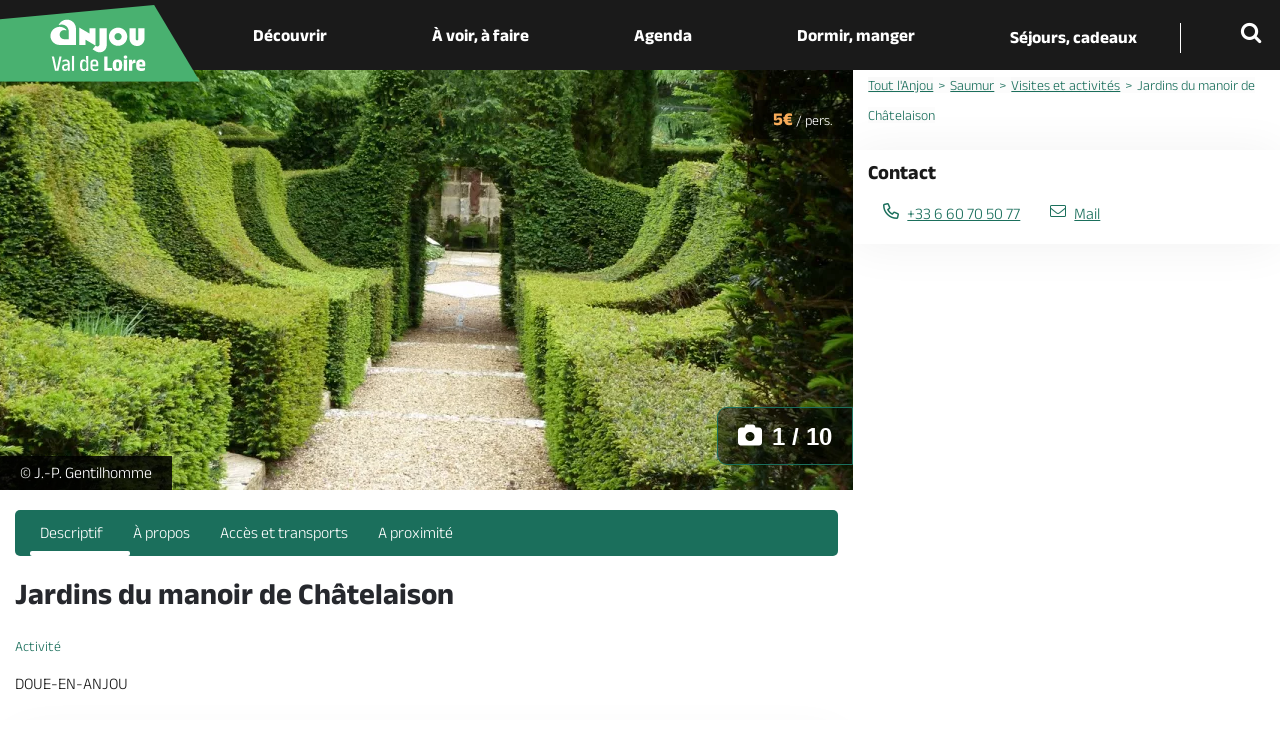

--- FILE ---
content_type: text/html; charset=UTF-8
request_url: https://www.anjou-tourisme.com/fr/diffusio/visites/jardins-du-manoir-de-chatelaison-doue-en-anjou_TFOPCUUZSLVJARDINSCHATELAISON
body_size: 15325
content:
<!DOCTYPE html>
<html lang="fr" dir="ltr" prefix="content: http://purl.org/rss/1.0/modules/content/  dc: http://purl.org/dc/terms/  foaf: http://xmlns.com/foaf/0.1/  og: http://ogp.me/ns#  rdfs: http://www.w3.org/2000/01/rdf-schema#  schema: http://schema.org/  sioc: http://rdfs.org/sioc/ns#  sioct: http://rdfs.org/sioc/types#  skos: http://www.w3.org/2004/02/skos/core#  xsd: http://www.w3.org/2001/XMLSchema# ">
<head>
      <script>
      window.dataLayer = window.dataLayer || [];
      var data = {"territoire":"SPL SAUMUR VAL DE LOIRE TOURISME","themeAffinitaire":null};
      // if(typeof data.territoire != "undefined" && data.territoire === "Office de tourisme Baugeois Vallée en Anjou"){
      //   window.dataLayer.push({"territoire":[data.territoire, "Office de tourisme de l'Anjou Vert"]});
      // } else {
        window.dataLayer.push(data);
      // }
    </script>
  
  <meta charset="utf-8" />
<noscript><style>form.antibot * :not(.antibot-message) { display: none !important; }</style>
</noscript><meta class="elastic" name="category1" content="sit" />
<meta class="elastic" name="category2" content="PCU" />
<meta class="elastic" name="category3" content="ACTIVITESVISITES" />
<meta class="elastic" name="title" content="Jardins du manoir de Châtelaison, DOUE-EN-ANJOU" />
<meta property="og:url" content="/fr/diffusio/visites/jardins-du-manoir-de-chatelaison-doue-en-anjou_TFOPCUUZSLVJARDINSCHATELAISON" />
<meta name="description" content="Composé de plantations variées, le jardin montre à chaque détour une nouvelle ambiance et vous dirige vers des points d&#039;intérêt sans cesse renouvelés : fontaines, cascades, statues, haies sculptées, fleurs vivaces, sous bois ombragés...  La visite est libre, une documentation et un plan seront prêtés." />
<meta itemprop="description" content="Composé de plantations variées, le jardin montre à chaque détour une nouvelle ambiance et vous dirige vers des points d&#039;intérêt sans cesse renouvelés : fontaines, cascades, statues, haies sculptées, fleurs vivaces, sous bois ombragés...  La visite est libre, une documentation et un plan seront prêtés." />
<meta property="og:description" content="Composé de plantations variées, le jardin montre à chaque détour une nouvelle ambiance et vous dirige vers des points d&#039;intérêt sans cesse renouvelés : fontaines, cascades, statues, haies sculptées, fleurs vivaces, sous bois ombragés...  La visite est libre, une documentation et un plan seront prêtés." />
<meta itemprop="name" content="Jardins du manoir de Châtelaison, DOUE-EN-ANJOU" />
<meta property="og:title" content="Jardins du manoir de Châtelaison, DOUE-EN-ANJOU" />
<meta itemprop="image" content="https://cdt49.media.tourinsoft.eu/upload/28260115.jpg" />
<meta property="og:image" content="https://cdt49.media.tourinsoft.eu/upload/28260115.jpg" />
<meta property="og:type" content="article" />
<meta property="og:site_name" content="Agence départementale du tourisme de l&#039;Anjou" />
<meta name="Generator" content="Drupal 10 (https://www.drupal.org)" />
<meta name="MobileOptimized" content="width" />
<meta name="HandheldFriendly" content="true" />
<meta name="viewport" content="width=device-width, initial-scale=1.0" />
<meta class="elastic" name="url_thumbnail" content="https://cdt49.media.tourinsoft.eu/upload/28260115.jpg" />
<meta class="elastic" name="lang" content="fr" />
<link rel="icon" href="/themes/theme_mon_site/favicon.ico" type="image/vnd.microsoft.icon" />

  <title>Jardins du manoir de Châtelaison, DOUE-EN-ANJOU | Anjou Tourisme</title>
  <link rel="stylesheet" media="all" href="/core/modules/system/css/components/align.module.css?t8uhx4" />
<link rel="stylesheet" media="all" href="/core/modules/system/css/components/fieldgroup.module.css?t8uhx4" />
<link rel="stylesheet" media="all" href="/core/modules/system/css/components/container-inline.module.css?t8uhx4" />
<link rel="stylesheet" media="all" href="/core/modules/system/css/components/clearfix.module.css?t8uhx4" />
<link rel="stylesheet" media="all" href="/core/modules/system/css/components/details.module.css?t8uhx4" />
<link rel="stylesheet" media="all" href="/core/modules/system/css/components/hidden.module.css?t8uhx4" />
<link rel="stylesheet" media="all" href="/core/modules/system/css/components/item-list.module.css?t8uhx4" />
<link rel="stylesheet" media="all" href="/core/modules/system/css/components/js.module.css?t8uhx4" />
<link rel="stylesheet" media="all" href="/core/modules/system/css/components/nowrap.module.css?t8uhx4" />
<link rel="stylesheet" media="all" href="/core/modules/system/css/components/position-container.module.css?t8uhx4" />
<link rel="stylesheet" media="all" href="/core/modules/system/css/components/reset-appearance.module.css?t8uhx4" />
<link rel="stylesheet" media="all" href="/core/modules/system/css/components/resize.module.css?t8uhx4" />
<link rel="stylesheet" media="all" href="/core/modules/system/css/components/system-status-counter.css?t8uhx4" />
<link rel="stylesheet" media="all" href="/core/modules/system/css/components/system-status-report-counters.css?t8uhx4" />
<link rel="stylesheet" media="all" href="/core/modules/system/css/components/system-status-report-general-info.css?t8uhx4" />
<link rel="stylesheet" media="all" href="/core/modules/system/css/components/tablesort.module.css?t8uhx4" />
<link rel="stylesheet" media="all" href="/diffusio-3/public/css/main.common.css?t8uhx4" />
<link rel="stylesheet" media="all" href="/diffusio-3/public/css/main.list.css?t8uhx4" />
<link rel="stylesheet" media="all" href="/diffusio-3/public/css/main.custom.css?t8uhx4" />
<link rel="stylesheet" media="all" href="/themes/lae_base_theme/fonts/opensans_regular/stylesheet.css?t8uhx4" />
<link rel="stylesheet" media="all" href="/themes/lae_base_theme/css/base/reset.css?t8uhx4" />
<link rel="stylesheet" media="all" href="/themes/lae_base_theme/css/base/utility.css?t8uhx4" />
<link rel="stylesheet" media="all" href="/themes/lae_base_theme/css/base/shadows.css?t8uhx4" />
<link rel="stylesheet" media="all" href="/themes/theme_mon_site/css/base/typography.css?t8uhx4" />
<link rel="stylesheet" media="all" href="/themes/lae_base_theme/css/layout/region.css?t8uhx4" />
<link rel="stylesheet" media="all" href="/themes/lae_base_theme/css/layout/blocks/main-menu.css?t8uhx4" />
<link rel="stylesheet" media="all" href="/themes/lae_base_theme/css/layout/blocks/search-form-block.css?t8uhx4" />
<link rel="stylesheet" media="all" href="/themes/theme_mon_site/css/layout/layout.css?t8uhx4" />
<link rel="stylesheet" media="all" href="/themes/lae_base_theme/css/component/button.css?t8uhx4" />
<link rel="stylesheet" media="all" href="/themes/lae_base_theme/css/component/pager.css?t8uhx4" />
<link rel="stylesheet" media="all" href="/themes/lae_base_theme/css/component/local-tasks-block.css?t8uhx4" />
<link rel="stylesheet" media="all" href="/themes/lae_base_theme/css/component/navigation-menu.css?t8uhx4" />
<link rel="stylesheet" media="all" href="/themes/lae_base_theme/css/component/breadcrumb-menu.css?t8uhx4" />
<link rel="stylesheet" media="all" href="/themes/lae_base_theme/css/component/contact-form.css?t8uhx4" />
<link rel="stylesheet" media="all" href="/themes/lae_base_theme/css/component/skip-top.css?t8uhx4" />
<link rel="stylesheet" media="all" href="/themes/lae_base_theme/css/component/fields/field-bandeau-page.css?t8uhx4" />
<link rel="stylesheet" media="all" href="/themes/lae_base_theme/css/component/paragraphs/texte-pleine-largeur.css?t8uhx4" />
<link rel="stylesheet" media="all" href="/themes/theme_mon_site/css/component/paragraphs/texte-et-images.css?t8uhx4" />
<link rel="stylesheet" media="all" href="/themes/theme_mon_site/css/component/menus/all.css?t8uhx4" />
<link rel="stylesheet" media="all" href="/themes/theme_mon_site/css/component/language-switcher.css?t8uhx4" />
<link rel="stylesheet" media="all" href="/themes/theme_mon_site/css/component/search-block.css?t8uhx4" />
<link rel="stylesheet" media="all" href="/themes/theme_mon_site/css/component/paragraphs/texte-pleine-largeur.css?t8uhx4" />
<link rel="stylesheet" media="all" href="/themes/theme_mon_site/css/component/paragraphs/bandeau-images.css?t8uhx4" />
<link rel="stylesheet" media="all" href="/themes/theme_mon_site/css/component/paragraphs/liens.css?t8uhx4" />
<link rel="stylesheet" media="all" href="/themes/theme_mon_site/css/component/paragraphs/liens-avec-picto.css?t8uhx4" />
<link rel="stylesheet" media="all" href="/themes/theme_mon_site/css/component/paragraphs/carousel.css?t8uhx4" />
<link rel="stylesheet" media="all" href="/themes/theme_mon_site/css/component/paragraphs/galerie.css?t8uhx4" />
<link rel="stylesheet" media="all" href="/themes/theme_mon_site/css/component/paragraphs/sommaire.css?t8uhx4" />
<link rel="stylesheet" media="all" href="/themes/theme_mon_site/css/component/paragraphs/sommaire-top10.css?t8uhx4" />
<link rel="stylesheet" media="all" href="/themes/theme_mon_site/css/component/paragraphs/vignette-photo-geolocalisee.css?t8uhx4" />
<link rel="stylesheet" media="all" href="/themes/theme_mon_site/css/component/paragraphs.css?t8uhx4" />
<link rel="stylesheet" media="all" href="/themes/theme_mon_site/css/component/fields/field-titre-chapeau.css?t8uhx4" />
<link rel="stylesheet" media="all" href="/themes/theme_mon_site/css/component/breadcrumb.css?t8uhx4" />
<link rel="stylesheet" media="all" href="/themes/theme_mon_site/css/component/share-buttons.css?t8uhx4" />
<link rel="stylesheet" media="all" href="/themes/theme_mon_site/css/component/flux-rss.css?t8uhx4" />
<link rel="stylesheet" media="all" href="/themes/theme_mon_site/css/component/more-info.css?t8uhx4" />
<link rel="stylesheet" media="all" href="/themes/theme_mon_site/css/component/contact-personne.css?t8uhx4" />
<link rel="stylesheet" media="all" href="/themes/theme_mon_site/css/component/webform.css?t8uhx4" />
<link rel="stylesheet" media="all" href="/themes/theme_mon_site/css/component/paragraphs/texte-et-plusieurs-images.css?t8uhx4" />
<link rel="stylesheet" media="all" href="/themes/theme_mon_site/css/component/paragraphs/recette-temps.css?t8uhx4" />
<link rel="stylesheet" media="all" href="/themes/theme_mon_site/css/component/paragraphs/texte-etape.css?t8uhx4" />
<link rel="stylesheet" media="all" href="/themes/lae_base_theme/css/theme/search-page.css?t8uhx4" />
<link rel="stylesheet" media="all" href="/themes/lae_base_theme/css/theme/eu_cookie_compliance.css?t8uhx4" />
<link rel="stylesheet" media="all" href="/themes/lae_base_theme/css/theme/button.css?t8uhx4" />
<link rel="stylesheet" media="all" href="/themes/lae_base_theme/css/theme/main-menu.css?t8uhx4" />
<link rel="stylesheet" media="all" href="/themes/lae_base_theme/css/theme/region.css?t8uhx4" />
<link rel="stylesheet" media="all" href="/themes/theme_mon_site/css/theme/fix-drupal.css?t8uhx4" />
<link rel="stylesheet" media="all" href="/lae/public1.0/plugins/vendor/object-fit-images-master/dist/ofi.css?t8uhx4" />
<link rel="stylesheet" media="all" href="/themes/theme_mon_site/css/theme/header-live.css?t8uhx4" />
<link rel="stylesheet" media="all" href="/themes/theme_mon_site/css/theme/main.css?t8uhx4" />
<link rel="stylesheet" media="all" href="/themes/theme_mon_site/css/theme/sprite.css?t8uhx4" />
<link rel="stylesheet" media="all" href="/themes/theme_mon_site/css/layout/region.css?t8uhx4" />
<link rel="stylesheet" media="all" href="/themes/theme_mon_site/css/theme/main-menu.css?t8uhx4" />
<link rel="stylesheet" media="all" href="/themes/theme_mon_site/css/theme/footer-partage.css?t8uhx4" />
<link rel="stylesheet" media="all" href="/themes/theme_mon_site/css/theme/footer.css?t8uhx4" />
<link rel="stylesheet" media="all" href="/themes/theme_mon_site/css/layout/style.css?t8uhx4" />
<link rel="stylesheet" media="all" href="/themes/theme_mon_site/css/layout/mini-site.css?t8uhx4" />
<link rel="stylesheet" media="all" href="/themes/theme_mon_site/fonts/ubuntu/stylesheet.css?t8uhx4" />
<link rel="stylesheet" media="all" href="/themes/theme_mon_site/fonts/anek-latin/stylesheet.css?t8uhx4" />
<link rel="stylesheet" media="all" href="/themes/theme_mon_site/fonts/anjou-fontastic/styles.css?t8uhx4" />
<link rel="stylesheet" media="all" href="/themes/theme_mon_site/fonts/anjou-fontastic/styles-mapping-anjou.css?t8uhx4" />
<link rel="stylesheet" media="all" href="/lae/public1.0/fonts/font-awesome-4.4.0/css/font-awesome.min.css?t8uhx4" />
<link rel="stylesheet" media="all" href="/lae/public1.0/plugins/vendor/leaflet-1.0.2/leaflet.css?t8uhx4" />
<link rel="stylesheet" media="all" href="/lae/public1.0/plugins/vendor/erictheise-rrose-04fac08/leaflet.rrose.css?t8uhx4" />
<link rel="stylesheet" media="all" href="/lae/public1.0/plugins/vendor/Leaflet.markercluster-1.0.0/dist/MarkerCluster.css?t8uhx4" />
<link rel="stylesheet" media="all" href="/lae/public1.0/plugins/vendor/Leaflet.markercluster-1.0.0/dist/MarkerCluster.Default.css?t8uhx4" />
<link rel="stylesheet" media="all" href="/lae/public1.0/plugins/vendor/leaflet.fullscreen/Control.FullScreen.css?t8uhx4" />
<link rel="stylesheet" media="all" href="/lae/public1.0/plugins/vendor/Leaflet.distance-markers/leaflet-distance-marker.css?t8uhx4" />
<link rel="stylesheet" media="all" href="/themes/theme_mon_site/libs/slick-1.8.1/slick/slick.css?t8uhx4" />

  <script src="/themes/lae_base_theme/libs/modernizr.js?v=3.11.7"></script>


</head>
<body class="path-diffusio">


        <div class="accessibilite">
						<nav class="nav_accessibilite" role="navigation" aria-label="AccÃ¨s rapide">
							<ul>
								<li><a href="#main-content" class="focusable skip-link">Aller au contenu principal</a></li>
								<li><a href="#main-menu" class="focusable skip-link">Aller au menu</a></li>
								<li><a href="#main-footer" class="focusable skip-link">Aller au pied de page</a></li>
								<li><a href="#btn-trouver" class="focusable skip-link">Accéder au moteur de recherche</a></li>
							</ul>
						</nav>
					</div>


  <div class="dialog-off-canvas-main-canvas" data-off-canvas-main-canvas>
    
<div id="page-wrapper"  class="page-diffusio-visites-jardins-du-manoir-de-chatelaison-doue-en-anjou_TFOPCUUZSLVJARDINSCHATELAISON">
                <header data-elastic-exclude id="main-header" class="main-header" aria-label="Entête du site">
    <div id="stickyMenu">
        <div class="lae-grid layout-container">
            <div id="block-theme-mon-site-branding" class="branding-block">
    
        
          <!--<a href="/fr"  title="Anjou Val de Loire - Anjou Tourisme - Accueil"  rel="home">-->
    <a href="/fr"  title="Anjou Val de Loire - Anjou Tourisme - Accueil"  rel="home">
      <img src="/themes/theme_mon_site/logo.svg" alt="Anjou Val de Loire - Anjou Tourisme" />
    </a>
  
  
</div>

<div   id="block-navigationprincipale" class="menu-block main-menu-block">

    <button class="mobile-menu btn--icons"><span>Menu</span></button>
      
<nav
	id="main-menu"  class="main-menu" role="navigation">
		<ul class="menu-level-0">
																						
										
			<li
				class="menu-item level-0 main-menu__link nav_decouvrir">
									<a href="#m-menu1" class="trigger has-sub button linkLevel-0" aria-expanded="false">
						Découvrir
					</a>
				
														<div class="main-sub-menu level-1"  id="m-menu1" >
													<div class="main-sub-menu-container">
								<div class="backgroundLeft"></div>
								<div class="backgroundRight">
									<div class="overlay"></div>
									<div class="triangle1"></div>
									<div class="triangle2"></div>
								</div>
							
							<div class="layout-container">
																	<button class="closeMenu">
										<i class="dsio-close"></i>
										<span>Fermer</span>
									</button>
																<ul class="lae-grid justify-content-center menu-inner-level-1 decouvrir">
																																										
										
			<li
				class="menu-item level-1 sub-menu__link centered puces">
									<a href="/fr/decouvrir/nos-coups-de-coeur" class="linkLevel-1">
						<span>Nos coups de coeur</span>
					</a>
				
														<div class="sub-menu level-2" >
						
							<div class="layout-container">
																<ul class="lae-grid justify-content-center menu-inner-level-2 ">
																																	
			
			<li
				class="menu-item level-2 sub-menu__link">
									<a href="/fr/decouvrir/nos-coups-de-coeur/spots-pour-admirer-les-couchers-de-soleil" class="linkLevel-2">
						<span>8 spots où admirer les couchers de soleil</span>
					</a>
				
				
			</li>
																						
			
			<li
				class="menu-item level-2 sub-menu__link">
									<a href="/fr/decouvrir/nos-coups-de-coeur/chateaux-visiter-avec-des-enfants" class="linkLevel-2">
						<span>5 châteaux à visiter avec des enfants</span>
					</a>
				
				
			</li>
																						
			
			<li
				class="menu-item level-2 sub-menu__link">
									<a href="/fr/decouvrir/nos-coups-de-coeur/week-end-200-euros-tout-compris" class="linkLevel-2">
						<span>Nos week-ends à moins de 200€</span>
					</a>
				
				
			</li>
			
								</ul>
																									<ul id="block-menupratiqueDecouvrir">
										<li class="menu-block-item"><div id="block-menupratique" class="block-contentb12044f8-68ba-403b-8508-abb812233575">
    
        
                        <div class="body"><div class="lae-grid pratique justify-content-start"><!--<div class="picto-video"><a class="linkLevel-2" href="/fr/decouvrir-lanjou/pratiques/en-videos" title="En vidéos">Vidéos </a></div>

<div class="picto-photo"><a class="linkLevel-2" href="/fr/decouvrir-lanjou/pratiques/en-images" >Images </a></div>-->
<div class="picto-vinsRecettes"><a class="linkLevel-2" href="/fr/decouvrir-lanjou/pratiques/gastronomie-vins">Vins &amp;<br>
recettes </a></div>
<!--<div class="picto-histoire"><a class="linkLevel-2" href="/fr/decouvrir-lanjou/pratiques/histoire-de-lanjou" >Histoire </a></div>-->

<div class="picto-photo long"><a class="linkLevel-2" href="/fr/decouvrir-lanjou/incontournables">Les incontournables</a></div>
</div>
</div>
      
    </div>
</li>
									</ul>
															</div>
												</div>
				
			</li>
																															
										
			<li
				class="menu-item level-1 sub-menu__link centered puces">
									<a href="/fr/decouvrir/nos-micro-aventures" class="linkLevel-1">
						<span>Nos micro-aventures</span>
					</a>
				
														<div class="sub-menu level-2" >
						
							<div class="layout-container">
																<ul class="lae-grid justify-content-center menu-inner-level-2 ">
																																	
			
			<li
				class="menu-item level-2 sub-menu__link">
									<a href="/fr/decouvrir/nos-micro-aventures/pied-au-coeur-des-coteaux-du-layon-6-jours" class="linkLevel-2">
						<span>A pied au coeur du Layon : 6 jours</span>
					</a>
				
				
			</li>
																						
			
			<li
				class="menu-item level-2 sub-menu__link">
									<a href="/fr/decouvrir/nos-micro-aventures/boucle-velo-entre-loir-et-loire-4-jours" class="linkLevel-2">
						<span>Boucle vélo entre Loir et Loire : 4 jours</span>
					</a>
				
				
			</li>
																						
			
			<li
				class="menu-item level-2 sub-menu__link">
									<a href="/fr/decouvrir/nos-micro-aventures/canoe-sur-la-loire-et-le-louet-3-jours" class="linkLevel-2">
						<span>Canoë sur la Loire et le Louet : 3 jours</span>
					</a>
				
				
			</li>
																						
			
			<li
				class="menu-item level-2 sub-menu__link">
									<a href="/fr/decouvrir/nos-micro-aventures/road-trip-en-van-sur-les-routes-des-vins-de-loire-3-jours" class="linkLevel-2">
						<span>En van sur les routes des vins de Loire : 3 jours</span>
					</a>
				
				
			</li>
			
								</ul>
																							</div>
												</div>
				
			</li>
																															
										
			<li
				class="menu-item level-1 sub-menu__link centered puces">
									<a href="/fr/decouvrir-lanjou/destination" class="linkLevel-1">
						<span>8 territoires</span>
					</a>
				
														<div class="sub-menu level-2" >
						
							<div class="layout-container">
																<ul class="lae-grid justify-content-center menu-inner-level-2 ">
																																	
			
			<li
				class="menu-item level-2 sub-menu__link">
									<a href="/fr/voir-faire/que-visiter/villes-danjou/angers-capitale-de-lanjou" class="linkLevel-2">
						<span>Angers et sa région</span>
					</a>
				
				
			</li>
																						
			
			<li
				class="menu-item level-2 sub-menu__link">
									<a href="/fr/decouvrir-lanjou/destination/anjou-loir-et-sarthe" class="linkLevel-2">
						<span>Anjou Loir-et-Sarthe</span>
					</a>
				
				
			</li>
																						
			
			<li
				class="menu-item level-2 sub-menu__link">
									<a href="/fr/decouvrir-lanjou/destination/loire-layon-aubance" class="linkLevel-2">
						<span>Anjou Vignoble et Villages</span>
					</a>
				
				
			</li>
																						
			
			<li
				class="menu-item level-2 sub-menu__link">
									<a href="/fr/decouvrir-lanjou/destination/anjou-bleu" class="linkLevel-2">
						<span>Anjou Bleu</span>
					</a>
				
				
			</li>
																						
			
			<li
				class="menu-item level-2 sub-menu__link">
									<a href="/fr/anjou-vert" class="linkLevel-2">
						<span>Anjou Vert</span>
					</a>
				
				
			</li>
																						
			
			<li
				class="menu-item level-2 sub-menu__link">
									<a href="/fr/voir-faire/que-visiter/villes-danjou/cholet-au-coeur-des-mauges" class="linkLevel-2">
						<span>Cholet et sa région</span>
					</a>
				
				
			</li>
																						
			
			<li
				class="menu-item level-2 sub-menu__link">
									<a href="/fr/decouvrir-lanjou/destination/loire-et-mauges" class="linkLevel-2">
						<span>Les Mauges</span>
					</a>
				
				
			</li>
																						
			
			<li
				class="menu-item level-2 sub-menu__link">
									<a href="/fr/voir-faire/que-visiter/villes-danjou/saumur-tresor-en-val-de-loire" class="linkLevel-2">
						<span>Saumur-Val de Loire</span>
					</a>
				
				
			</li>
																						
										
			<li
				class="menu-item level-2 sub-menu__link voirTous">
									<a href="/fr/decouvrir-lanjou/destination" class="linkLevel-2">
						<span>Carte de l'Anjou</span>
					</a>
				
				
			</li>
			
								</ul>
																							</div>
												</div>
				
			</li>
			
								</ul>
																							</div>
														</div>
											</div>
				
			</li>
																		
										
			<li
				class="menu-item level-0 main-menu__link nav_voirfaire">
									<a href="#m-menu2" class="trigger has-sub button linkLevel-0" aria-expanded="false">
						À voir, à faire
					</a>
				
														<div class="main-sub-menu level-1"  id="m-menu2" >
													<div class="main-sub-menu-container">
								<div class="backgroundLeft"></div>
								<div class="backgroundRight">
									<div class="overlay"></div>
									<div class="triangle1"></div>
									<div class="triangle2"></div>
								</div>
							
							<div class="layout-container">
																	<button class="closeMenu">
										<i class="dsio-close"></i>
										<span>Fermer</span>
									</button>
																<ul class="lae-grid justify-content-center menu-inner-level-1 ">
																																										
										
			<li
				class="menu-item level-1 sub-menu__link centered nav_quevisiter pictos-mini">
									<a href="/fr/voir-faire/que-visiter" class="linkLevel-1">
						<span>Que visiter ?</span>
					</a>
				
														<div class="sub-menu level-2" >
						
							<div class="layout-container">
																<ul class="lae-grid justify-content-center menu-inner-level-2 ">
																																	
										
			<li
				class="menu-item level-2 sub-menu__link picto-troglos">
									<a href="/fr/voir-faire/que-visiter/troglodytes" class="linkLevel-2">
						<span>Troglodytes</span>
					</a>
				
				
			</li>
																						
										
			<li
				class="menu-item level-2 sub-menu__link picto-villages">
									<a href="/fr/voir-faire/que-visiter/villages-danjou" class="linkLevel-2">
						<span>Les + beaux Villages</span>
					</a>
				
				
			</li>
																						
										
			<li
				class="menu-item level-2 sub-menu__link picto-saveurs">
									<a href="/fr/preparer-son-sejour/manger-deguster/ou-deguster-des-vins-de-loire" class="linkLevel-2">
						<span>Domaines viticoles</span>
					</a>
				
				
			</li>
																						
										
			<li
				class="menu-item level-2 sub-menu__link picto-zoo">
									<a href="/fr/voir-faire/activites/parcs-animaliers" class="linkLevel-2">
						<span>Zoos et parcs animaliers</span>
					</a>
				
				
			</li>
																						
										
			<li
				class="menu-item level-2 sub-menu__link picto-famille">
									<a href="/fr/decouvrir-lanjou/inspirateur-didees/decouvrir-en-famille" class="linkLevel-2">
						<span>En famille</span>
					</a>
				
				
			</li>
																						
										
			<li
				class="menu-item level-2 sub-menu__link picto-coeurPatrimoine">
									<a href="/fr/voir-faire/que-visiter/chateaux" class="linkLevel-2">
						<span>Châteaux</span>
					</a>
				
				
			</li>
																						
										
			<li
				class="menu-item level-2 sub-menu__link picto-jardins">
									<a href="/fr/voir-faire/que-visiter/parcs-et-jardins" class="linkLevel-2">
						<span>Parcs et jardins</span>
					</a>
				
				
			</li>
																						
										
			<li
				class="menu-item level-2 sub-menu__link picto-musee">
									<a href="/fr/voir-faire/que-visiter/patrimoine-et-musees" class="linkLevel-2">
						<span>Patrimoine et musées</span>
					</a>
				
				
			</li>
																						
										
			<li
				class="menu-item level-2 sub-menu__link picto-loire">
									<a href="/fr/voir-faire/que-visiter/la-loire/le-parc-naturel-loire-anjou-touraine" class="linkLevel-2">
						<span>Le PNR Loire-Anjou-Touraine</span>
					</a>
				
				
			</li>
																						
										
			<li
				class="menu-item level-2 sub-menu__link voirTous">
									<a href="/fr/voir-faire/que-visiter/tous-les-sites-visiter" class="linkLevel-2">
						<span>Toutes les visites et activités</span>
					</a>
				
				
			</li>
			
								</ul>
																							</div>
												</div>
				
			</li>
																															
										
			<li
				class="menu-item level-1 sub-menu__link centered puces">
									<a href="/fr/voir-faire/activites" class="linkLevel-1">
						<span>Activités</span>
					</a>
				
														<div class="sub-menu level-2" >
						
							<div class="layout-container">
																<ul class="lae-grid justify-content-center menu-inner-level-2 ">
																																	
			
			<li
				class="menu-item level-2 sub-menu__link">
									<a href="/fr/voir-faire/activites/croisieres-fluviales" class="linkLevel-2">
						<span>La Loire en bateau</span>
					</a>
				
				
			</li>
																						
			
			<li
				class="menu-item level-2 sub-menu__link">
									<a href="/fr/voir-faire/activites/croisieres-fluviales/bateau-promenade" class="linkLevel-2">
						<span>Croisières sur les rivières</span>
					</a>
				
				
			</li>
																						
			
			<li
				class="menu-item level-2 sub-menu__link">
									<a href="/fr/voir-faire/activites/centres-equestres" class="linkLevel-2">
						<span>Centres équestres</span>
					</a>
				
				
			</li>
																						
			
			<li
				class="menu-item level-2 sub-menu__link">
									<a href="/fr/voir-faire/activites/circuits-accompagnes" class="linkLevel-2">
						<span>Circuits accompagnés</span>
					</a>
				
				
			</li>
																						
			
			<li
				class="menu-item level-2 sub-menu__link">
									<a href="/fr/voir-faire/activites/parcs-de-loisirs" class="linkLevel-2">
						<span>Parcs de loisirs</span>
					</a>
				
				
			</li>
																						
			
			<li
				class="menu-item level-2 sub-menu__link">
									<a href="/fr/voir-faire/activites/baignade" class="linkLevel-2">
						<span>Plages et baignades</span>
					</a>
				
				
			</li>
																						
			
			<li
				class="menu-item level-2 sub-menu__link">
									<a href="/fr/voir-faire/activites/activites-nautiques" class="linkLevel-2">
						<span>Activités nautiques</span>
					</a>
				
				
			</li>
																						
			
			<li
				class="menu-item level-2 sub-menu__link">
									<a href="/fr/voir-faire/activites/loisirs-aeriens" class="linkLevel-2">
						<span>Vol en montgolfière</span>
					</a>
				
				
			</li>
																						
			
			<li
				class="menu-item level-2 sub-menu__link">
									<a href="/fr/voir-faire/activites/la-boule-de-fort-en-anjou" class="linkLevel-2">
						<span>Boule de fort</span>
					</a>
				
				
			</li>
																						
			
			<li
				class="menu-item level-2 sub-menu__link">
									<a href="/fr/voir-faire/activites/lieux-de-peche" class="linkLevel-2">
						<span>Lieux de pêche</span>
					</a>
				
				
			</li>
																						
			
			<li
				class="menu-item level-2 sub-menu__link">
									<a href="/fr/voir-faire/que-visiter/vignoble-danjou-saumur/activites" class="linkLevel-2">
						<span>Activités dans le vignoble</span>
					</a>
				
				
			</li>
																						
			
			<li
				class="menu-item level-2 sub-menu__link">
									<a href="/fr/voir-faire/activites/golfs" class="linkLevel-2">
						<span>Golfs</span>
					</a>
				
				
			</li>
			
								</ul>
																							</div>
												</div>
				
			</li>
																															
										
			<li
				class="menu-item level-1 sub-menu__link centered nav_balades puces">
									<a href="/fr/voir-faire/balades" class="linkLevel-1">
						<span>Balades & Randos</span>
					</a>
				
														<div class="sub-menu level-2" >
						
							<div class="layout-container">
																<ul class="lae-grid justify-content-center menu-inner-level-2 ">
																																	
			
			<li
				class="menu-item level-2 sub-menu__link">
									<a href="/fr/voir-faire/balades/randonnees-pedestres" class="linkLevel-2">
						<span>A pied</span>
					</a>
				
				
			</li>
																						
			
			<li
				class="menu-item level-2 sub-menu__link">
									<a href="/fr/voir-faire/balades/balades-velo" class="linkLevel-2">
						<span>A vélo</span>
					</a>
				
				
			</li>
																						
			
			<li
				class="menu-item level-2 sub-menu__link">
									<a href="/fr/voir-faire/balades/gravel" class="linkLevel-2">
						<span>En gravel</span>
					</a>
				
				
			</li>
																						
			
			<li
				class="menu-item level-2 sub-menu__link">
									<a href="/fr/voir-faire/balades/randonnees-en-canoe-kayak" class="linkLevel-2">
						<span>En canoë</span>
					</a>
				
				
			</li>
																						
			
			<li
				class="menu-item level-2 sub-menu__link">
									<a href="/fr/voir-faire/balades/randonnees-cheval" class="linkLevel-2">
						<span>A cheval</span>
					</a>
				
				
			</li>
																						
			
			<li
				class="menu-item level-2 sub-menu__link">
									<a href="/fr/voir-faire/balades/randos-vtt" class="linkLevel-2">
						<span>A VTT</span>
					</a>
				
				
			</li>
																						
			
			<li
				class="menu-item level-2 sub-menu__link">
									<a href="/fr/voir-faire/que-visiter/vignoble-danjou-saumur/la-route-touristique-du-vignoble-de-lanjou" class="linkLevel-2">
						<span>Sur les routes des vins & villages</span>
					</a>
				
				
			</li>
																						
			
			<li
				class="menu-item level-2 sub-menu__link">
									<a href="/fr/diffusio/randonnees/route-de-la-loire-fontevraud-l-abbaye_TFOITIPDL049V50ATBK" class="linkLevel-2">
						<span>La Route de la Loire</span>
					</a>
				
				
			</li>
																						
										
			<li
				class="menu-item level-2 sub-menu__link voirTous">
									<a href="/fr/voir-faire/balades/toutes-les-balades" class="linkLevel-2">
						<span>Toutes les balades & randos</span>
					</a>
				
				
			</li>
			
								</ul>
																							</div>
												</div>
				
			</li>
			
								</ul>
																							</div>
														</div>
											</div>
				
			</li>
																		
										
			<li
				class="menu-item level-0 main-menu__link nav_agenda nav_bleu">
									<a href="#m-menu3" class="trigger has-sub button linkLevel-0" aria-expanded="false">
						Agenda
					</a>
				
														<div class="main-sub-menu level-1"  id="m-menu3" >
													<div class="main-sub-menu-container">
								<div class="backgroundLeft"></div>
								<div class="backgroundRight">
									<div class="overlay"></div>
									<div class="triangle1"></div>
									<div class="triangle2"></div>
								</div>
							
							<div class="layout-container">
																	<button class="closeMenu">
										<i class="dsio-close"></i>
										<span>Fermer</span>
									</button>
																<ul class="lae-grid justify-content-center menu-inner-level-1 ">
																																										
										
			<li
				class="menu-item level-1 sub-menu__link centered quand-vous-voulez">
									<a href="/fr/agenda/quand-vous-voulez" class="linkLevel-1">
						<span>Quand vous voulez !</span>
					</a>
				
														<div class="sub-menu level-2" >
						
							<div class="layout-container">
																<ul class="lae-grid justify-content-center menu-inner-level-2 ">
																																	
										
			<li
				class="menu-item level-2 sub-menu__link first-line">
									<a href="/fr/agenda/quand-vous-voulez/les-evenements-aujourdhui" class="linkLevel-2">
						<span>Aujourd'hui</span>
					</a>
				
				
			</li>
																						
										
			<li
				class="menu-item level-2 sub-menu__link first-line">
									<a href="/fr/agenda/quand-vous-voulez/les-evenements-demain" class="linkLevel-2">
						<span>Demain</span>
					</a>
				
				
			</li>
																						
										
			<li
				class="menu-item level-2 sub-menu__link first-line">
									<a href="/fr/agenda/quand-vous-voulez/les-evenements-cette-semaine" class="linkLevel-2">
						<span>Cette semaine</span>
					</a>
				
				
			</li>
																						
										
			<li
				class="menu-item level-2 sub-menu__link first-line">
									<a href="/fr/agenda/quand-vous-voulez/les-evenements-ce-week-end" class="linkLevel-2">
						<span>Ce week-end</span>
					</a>
				
				
			</li>
																						
			
			<li
				class="menu-item level-2 sub-menu__link">
									<a href="/fr/agenda/quand-vous-voulez/janvier" class="linkLevel-2">
						<span>Janv</span>
					</a>
				
				
			</li>
																						
			
			<li
				class="menu-item level-2 sub-menu__link">
									<a href="/fr/agenda/quand-vous-voulez/fevrier" class="linkLevel-2">
						<span>Fév</span>
					</a>
				
				
			</li>
																						
			
			<li
				class="menu-item level-2 sub-menu__link">
									<a href="/fr/agenda/quand-vous-voulez/mars" class="linkLevel-2">
						<span>Mars</span>
					</a>
				
				
			</li>
																						
			
			<li
				class="menu-item level-2 sub-menu__link">
									<a href="/fr/agenda/quand-vous-voulez/avril" class="linkLevel-2">
						<span>Avr</span>
					</a>
				
				
			</li>
																						
			
			<li
				class="menu-item level-2 sub-menu__link">
									<a href="/fr/agenda/quand-vous-voulez/mai" class="linkLevel-2">
						<span>Mai</span>
					</a>
				
				
			</li>
																						
			
			<li
				class="menu-item level-2 sub-menu__link">
									<a href="/fr/agenda/quand-vous-voulez/juin" class="linkLevel-2">
						<span>Juin</span>
					</a>
				
				
			</li>
																						
			
			<li
				class="menu-item level-2 sub-menu__link">
									<a href="/fr/agenda/quand-vous-voulez/juillet" class="linkLevel-2">
						<span>Juil</span>
					</a>
				
				
			</li>
																						
			
			<li
				class="menu-item level-2 sub-menu__link">
									<a href="/fr/agenda/quand-vous-voulez/aout" class="linkLevel-2">
						<span>Août</span>
					</a>
				
				
			</li>
																						
			
			<li
				class="menu-item level-2 sub-menu__link">
									<a href="/fr/agenda/quand-vous-voulez/septembre" class="linkLevel-2">
						<span>Sept</span>
					</a>
				
				
			</li>
																						
			
			<li
				class="menu-item level-2 sub-menu__link">
									<a href="/fr/agenda/quand-vous-voulez/octobre" class="linkLevel-2">
						<span>Oct</span>
					</a>
				
				
			</li>
																						
			
			<li
				class="menu-item level-2 sub-menu__link">
									<a href="/fr/agenda/quand-vous-voulez/novembre" class="linkLevel-2">
						<span>Nov</span>
					</a>
				
				
			</li>
																						
			
			<li
				class="menu-item level-2 sub-menu__link">
									<a href="/fr/agenda/quand-vous-voulez/decembre" class="linkLevel-2">
						<span>Déc</span>
					</a>
				
				
			</li>
			
								</ul>
																							</div>
												</div>
				
			</li>
																															
										
			<li
				class="menu-item level-1 sub-menu__link centered puces">
									<a href="/fr/agenda/vos-evenements" class="linkLevel-1">
						<span>Vos événements</span>
					</a>
				
														<div class="sub-menu level-2" >
						
							<div class="layout-container">
																<ul class="lae-grid justify-content-center menu-inner-level-2 ">
																																	
			
			<li
				class="menu-item level-2 sub-menu__link">
									<a href="/fr/agenda/vos-evenements/brocantes-et-vide-greniers" class="linkLevel-2">
						<span>Brocantes et vide-greniers</span>
					</a>
				
				
			</li>
																						
			
			<li
				class="menu-item level-2 sub-menu__link">
									<a href="/fr/agenda/vos-evenements/challenge-trails-anjou" class="linkLevel-2">
						<span>Courses à pied et trails</span>
					</a>
				
				
			</li>
																						
			
			<li
				class="menu-item level-2 sub-menu__link">
									<a href="/fr/agenda/vos-evenements/concerts-et-festivals" class="linkLevel-2">
						<span>Concerts et festivals</span>
					</a>
				
				
			</li>
																						
			
			<li
				class="menu-item level-2 sub-menu__link">
									<a href="/fr/agenda/vos-evenements/evenements-sportifs" class="linkLevel-2">
						<span>Evénements sportifs</span>
					</a>
				
				
			</li>
																						
			
			<li
				class="menu-item level-2 sub-menu__link">
									<a href="/fr/agenda/vos-evenements/expositions" class="linkLevel-2">
						<span>Expositions</span>
					</a>
				
				
			</li>
																						
			
			<li
				class="menu-item level-2 sub-menu__link">
									<a href="/fr/agenda/vos-evenements/fetes-populaires" class="linkLevel-2">
						<span>Fêtes populaires</span>
					</a>
				
				
			</li>
																						
			
			<li
				class="menu-item level-2 sub-menu__link">
									<a href="/fr/agenda/vos-evenements/marches" class="linkLevel-2">
						<span>Marchés</span>
					</a>
				
				
			</li>
																						
			
			<li
				class="menu-item level-2 sub-menu__link">
									<a href="/fr/agenda/vos-evenements/theatre" class="linkLevel-2">
						<span>Pièces de théâtre</span>
					</a>
				
				
			</li>
																						
			
			<li
				class="menu-item level-2 sub-menu__link">
									<a href="/fr/agenda/vos-evenements/randonnees" class="linkLevel-2">
						<span>Randonnées</span>
					</a>
				
				
			</li>
																						
			
			<li
				class="menu-item level-2 sub-menu__link">
									<a href="/fr/agenda/temps-forts-de-lannee/celebrez-avec-nous-les-vins-danjou" class="linkLevel-2">
						<span>Rendez-vous dans le vignoble</span>
					</a>
				
				
			</li>
																						
										
			<li
				class="menu-item level-2 sub-menu__link voirTous tous-les-evenements">
									<a href="/fr/agenda/vos-evenements/tous-les-evenements" class="linkLevel-2">
						<span>Tous les événements</span>
					</a>
				
				
			</li>
			
								</ul>
																							</div>
												</div>
				
			</li>
																															
										
			<li
				class="menu-item level-1 sub-menu__link centered puces">
									<a href="/fr/agenda/temps-forts-de-lannee/voir-tous-les-temps-forts-de-lannee" class="linkLevel-1">
						<span>Temps forts</span>
					</a>
				
														<div class="sub-menu level-2" >
						
							<div class="layout-container">
																<ul class="lae-grid justify-content-center menu-inner-level-2 ">
																																	
			
			<li
				class="menu-item level-2 sub-menu__link">
									<a href="/fr/agenda/temps-forts-de-lannee/saint-valentin" class="linkLevel-2">
						<span>La Saint-Valentin</span>
					</a>
				
				
			</li>
																						
			
			<li
				class="menu-item level-2 sub-menu__link">
									<a href="/fr/agenda/temps-forts-de-lannee/carnaval-de-cholet" class="linkLevel-2">
						<span>Carnaval de Cholet</span>
					</a>
				
				
			</li>
																						
										
			<li
				class="menu-item level-2 sub-menu__link voirTous">
									<a href="/fr/agenda/temps-forts-de-lannee/voir-tous-les-temps-forts-de-lannee" class="linkLevel-2">
						<span>Tous les temps forts</span>
					</a>
				
				
			</li>
			
								</ul>
																							</div>
												</div>
				
			</li>
			
								</ul>
																							</div>
														</div>
											</div>
				
			</li>
																		
										
			<li
				class="menu-item level-0 main-menu__link nav_preparervoyage  nav_bleu">
									<a href="#m-menu4" class="trigger has-sub button linkLevel-0" aria-expanded="false">
						Dormir, manger
					</a>
				
														<div class="main-sub-menu level-1"  id="m-menu4" >
													<div class="main-sub-menu-container">
								<div class="backgroundLeft"></div>
								<div class="backgroundRight">
									<div class="overlay"></div>
									<div class="triangle1"></div>
									<div class="triangle2"></div>
								</div>
							
							<div class="layout-container">
																	<button class="closeMenu">
										<i class="dsio-close"></i>
										<span>Fermer</span>
									</button>
																<ul class="lae-grid justify-content-center menu-inner-level-1 ">
																																										
										
			<li
				class="menu-item level-1 sub-menu__link centered puces">
									<a href="/fr/ou-dormir" class="linkLevel-1">
						<span>Où dormir ?</span>
					</a>
				
														<div class="sub-menu level-2" >
						
							<div class="layout-container">
																<ul class="lae-grid justify-content-center menu-inner-level-2 ">
																																	
			
			<li
				class="menu-item level-2 sub-menu__link">
									<a href="/fr/preparer-son-sejour/ou-dormir/gites-et-locations/groupe" class="linkLevel-2">
						<span>Gîtes de groupe +10 personnes</span>
					</a>
				
				
			</li>
																						
			
			<li
				class="menu-item level-2 sub-menu__link">
									<a href="/fr/preparer-son-sejour/ou-dormir/gites-et-locations" class="linkLevel-2">
						<span>Gîtes et locations</span>
					</a>
				
				
			</li>
																						
			
			<li
				class="menu-item level-2 sub-menu__link">
									<a href="/fr/preparer-son-sejour/ou-dormir/chambres-dhotes" class="linkLevel-2">
						<span>Chambres d'hôtes</span>
					</a>
				
				
			</li>
																						
			
			<li
				class="menu-item level-2 sub-menu__link">
									<a href="/fr/preparer-son-sejour/ou-dormir/hotels" class="linkLevel-2">
						<span>Hôtels</span>
					</a>
				
				
			</li>
																						
			
			<li
				class="menu-item level-2 sub-menu__link">
									<a href="/fr/preparer-son-sejour/ou-dormir/hebergements-insolites" class="linkLevel-2">
						<span>Hébergements insolites</span>
					</a>
				
				
			</li>
																						
			
			<li
				class="menu-item level-2 sub-menu__link">
									<a href="/fr/preparer-son-sejour/ou-dormir/campings" class="linkLevel-2">
						<span>Campings</span>
					</a>
				
				
			</li>
																						
			
			<li
				class="menu-item level-2 sub-menu__link">
									<a href="/fr/preparer-son-sejour/ou-dormir/bateaux-habitables" class="linkLevel-2">
						<span>Bateaux habitables</span>
					</a>
				
				
			</li>
																						
			
			<li
				class="menu-item level-2 sub-menu__link">
									<a href="/fr/preparer-son-sejour/ou-dormir/camping-cars" class="linkLevel-2">
						<span>Aires de camping-cars</span>
					</a>
				
				
			</li>
																						
			
			<li
				class="menu-item level-2 sub-menu__link">
									<a href="/fr/preparer-son-sejour/ou-dormir/hebergements-accueil-velo" class="linkLevel-2">
						<span>Hébergements Accueil Vélo</span>
					</a>
				
				
			</li>
																						
			
			<li
				class="menu-item level-2 sub-menu__link">
									<a href="/fr/preparer-son-sejour/ou-dormir/accessibilite" class="linkLevel-2">
						<span>Hébergements adaptés PMR</span>
					</a>
				
				
			</li>
																						
			
			<li
				class="menu-item level-2 sub-menu__link">
									<a href="/fr/dormir-manger/ou-dormir/eco-responsable" class="linkLevel-2">
						<span>Hébergements Eco-engagés</span>
					</a>
				
				
			</li>
																						
			
			<li
				class="menu-item level-2 sub-menu__link">
									<a href="/fr/groupes/hebergements-restaurants/ou-dormir" class="linkLevel-2">
						<span>Hébergements groupes</span>
					</a>
				
				
			</li>
																						
										
			<li
				class="menu-item level-2 sub-menu__link voirTous">
									<a href="/fr/preparer-son-sejour/ou-dormir/voir-tous-les-hebergements" class="linkLevel-2">
						<span>Tous les hébergements</span>
					</a>
				
				
			</li>
			
								</ul>
																							</div>
												</div>
				
			</li>
																															
										
			<li
				class="menu-item level-1 sub-menu__link centered puces">
									<a href="/fr/manger-deguster" class="linkLevel-1">
						<span>Où Manger ?</span>
					</a>
				
														<div class="sub-menu level-2" >
						
							<div class="layout-container">
																<ul class="lae-grid justify-content-center menu-inner-level-2 ">
																																	
			
			<li
				class="menu-item level-2 sub-menu__link">
									<a href="/fr/preparer-son-sejour/manger-deguster/guinguettes" class="linkLevel-2">
						<span>Guinguettes</span>
					</a>
				
				
			</li>
																						
			
			<li
				class="menu-item level-2 sub-menu__link">
									<a href="/fr/preparer-son-sejour/manger-deguster/restaurants-gastronomiques/restaurants-troglodytiques" class="linkLevel-2">
						<span>Restaurants troglodytiques</span>
					</a>
				
				
			</li>
																						
			
			<li
				class="menu-item level-2 sub-menu__link">
									<a href="/fr/preparer-son-sejour/manger-deguster/restaurants-gastronomiques" class="linkLevel-2">
						<span>Restaurants gastronomiques</span>
					</a>
				
				
			</li>
																						
			
			<li
				class="menu-item level-2 sub-menu__link">
									<a href="/fr/dormir-manger/ou-manger/restaurants-spectacles" class="linkLevel-2">
						<span>Restaurants spectacles</span>
					</a>
				
				
			</li>
																						
			
			<li
				class="menu-item level-2 sub-menu__link">
									<a href="/fr/preparer-son-sejour/manger-deguster/restaurants-traditionnels" class="linkLevel-2">
						<span>Restaurants traditionnels</span>
					</a>
				
				
			</li>
																						
			
			<li
				class="menu-item level-2 sub-menu__link">
									<a href="/fr/dormir-manger/ou-manger/producteurs-locaux" class="linkLevel-2">
						<span>Producteurs locaux</span>
					</a>
				
				
			</li>
																						
			
			<li
				class="menu-item level-2 sub-menu__link">
									<a href="/fr/voir-faire/activites/aires-de-pique-nique" class="linkLevel-2">
						<span>Aires de pique-nique</span>
					</a>
				
				
			</li>
																						
			
			<li
				class="menu-item level-2 sub-menu__link">
									<a href="/fr/groupes/hebergements-restaurants/ou-manger" class="linkLevel-2">
						<span>Restaurants groupes</span>
					</a>
				
				
			</li>
																						
										
			<li
				class="menu-item level-2 sub-menu__link voirTous">
									<a href="/fr/preparer-son-sejour/manger-deguster/voir-tous-les-restaurants" class="linkLevel-2">
						<span>Tous les restaurants</span>
					</a>
				
				
			</li>
			
								</ul>
																							</div>
												</div>
				
			</li>
			
								</ul>
																							</div>
														</div>
											</div>
				
			</li>
																		
										
			<li
				class="menu-item level-0 main-menu__link reserver nav_bleu">
									<a href="#m-menu5" class="trigger has-sub button linkLevel-0" aria-expanded="false">
						Séjours, cadeaux
					</a>
				
														<div class="main-sub-menu level-1"  id="m-menu5" >
													<div class="main-sub-menu-container">
								<div class="backgroundLeft"></div>
								<div class="backgroundRight">
									<div class="overlay"></div>
									<div class="triangle1"></div>
									<div class="triangle2"></div>
								</div>
							
							<div class="layout-container">
																	<button class="closeMenu">
										<i class="dsio-close"></i>
										<span>Fermer</span>
									</button>
																<ul class="lae-grid justify-content-center menu-inner-level-1 ">
																																										
										
			<li
				class="menu-item level-1 sub-menu__link centered nav-ideed-we pictos-mini">
									<a href="/fr/idees-week-ends" class="linkLevel-1">
						<span>Week-ends & séjours</span>
					</a>
				
														<div class="sub-menu level-2" >
						
							<div class="layout-container">
																<ul class="lae-grid justify-content-center menu-inner-level-2 ">
																																	
										
			<li
				class="menu-item level-2 sub-menu__link picto-amoureux">
									<a href="/fr/preparer-son-sejour/idees-week-ends/en-amoureux" class="linkLevel-2">
						<span>En amoureux</span>
					</a>
				
				
			</li>
																						
										
			<li
				class="menu-item level-2 sub-menu__link picto-troglos">
									<a href="/fr/preparer-son-sejour/idees-week-ends/week-end-troglo-en-anjou" class="linkLevel-2">
						<span>En troglo</span>
					</a>
				
				
			</li>
																						
										
			<li
				class="menu-item level-2 sub-menu__link picto-loire">
									<a href="/fr/preparer-son-sejour/idees-week-ends/au-fil-de-leau" class="linkLevel-2">
						<span>Sur l'eau</span>
					</a>
				
				
			</li>
																						
										
			<li
				class="menu-item level-2 sub-menu__link picto-vinsGastronomie">
									<a href="/fr/preparer-son-sejour/idees-week-ends/vignoble-gourmand" class="linkLevel-2">
						<span>Oenologie</span>
					</a>
				
				
			</li>
																						
										
			<li
				class="menu-item level-2 sub-menu__link picto-bienetre">
									<a href="/fr/preparer-son-sejour/idees-week-ends/bien-etre" class="linkLevel-2">
						<span>Bien-être</span>
					</a>
				
				
			</li>
																						
										
			<li
				class="menu-item level-2 sub-menu__link picto-insolites">
									<a href="/fr/preparer-son-sejour/idees-week-ends/escapade-insolite" class="linkLevel-2">
						<span>Escapade insolite</span>
					</a>
				
				
			</li>
																						
										
			<li
				class="menu-item level-2 sub-menu__link picto-famille">
									<a href="/fr/preparer-son-sejour/idees-week-ends/en-famille" class="linkLevel-2">
						<span>En famille</span>
					</a>
				
				
			</li>
																						
										
			<li
				class="menu-item level-2 sub-menu__link picto-chateau">
									<a href="/fr/preparer-son-sejour/idees-week-ends/vie-de-chateau" class="linkLevel-2">
						<span>Vie de château</span>
					</a>
				
				
			</li>
																						
										
			<li
				class="menu-item level-2 sub-menu__link picto-velo">
									<a href="/fr/decouvrir/nos-micro-aventures/boucle-velo-entre-loir-et-loire-4-jours" class="linkLevel-2">
						<span>A vélo</span>
					</a>
				
				
			</li>
																						
										
			<li
				class="menu-item level-2 sub-menu__link voirTous">
									<a href="/fr/preparer-son-sejour/idees-week-ends/voir-toutes-les-idees-week-ends" class="linkLevel-2">
						<span>Toutes les idées week-ends</span>
					</a>
				
				
			</li>
			
								</ul>
																							</div>
												</div>
				
			</li>
																															
										
			<li
				class="menu-item level-1 sub-menu__link centered puces">
									<a href="/fr/offrir" class="linkLevel-1">
						<span>Idées cadeaux</span>
					</a>
				
														<div class="sub-menu level-2" >
						
							<div class="layout-container">
																<ul class="lae-grid justify-content-center menu-inner-level-2 ">
																																	
			
			<li
				class="menu-item level-2 sub-menu__link">
									<a href="/fr/offrir/coffret-cadeau" class="linkLevel-2">
						<span>Coffrets séjours</span>
					</a>
				
				
			</li>
																						
			
			<li
				class="menu-item level-2 sub-menu__link">
									<a href="/fr/offrir/bons-cadeaux" class="linkLevel-2">
						<span>Bons activités</span>
					</a>
				
				
			</li>
																						
			
			<li
				class="menu-item level-2 sub-menu__link">
									<a href="/fr/offrir/panier-garni" class="linkLevel-2">
						<span>Paniers gourmands</span>
					</a>
				
				
			</li>
																						
			
			<li
				class="menu-item level-2 sub-menu__link">
									<a href="/fr/offrir/bons-cadeaux/restaurants" class="linkLevel-2">
						<span>Bons restaurants</span>
					</a>
				
				
			</li>
																						
			
			<li
				class="menu-item level-2 sub-menu__link">
									<a href="https://reservation.anjou-tourisme.com/z15862_fr-la-boutique-de-l-anjou.aspx" class="linkLevel-2">
						<span>Boutique de l'Anjou</span>
					</a>
				
				
			</li>
			
								</ul>
																							</div>
												</div>
				
			</li>
			
								</ul>
																							</div>
														</div>
											</div>
				
			</li>
			
	</ul>
</nav>

  </div>

<div class="search-block-form avec-panier search-form-block" data-drupal-selector="search-block-form" id="block-formulairederecherche" role="search">
    <button id="widget-panier" title="Mon panier"></button>

    <a class="btn-trouver" id="btn-trouver"
       href="/fr/rechercher"
       title="Rechercher">
        <i class="fa fa-search" aria-hidden="true"></i><span class="label">Rechercher</span>
    </a>
</div>

        </div>
    </div>
</header>

                <section class="highlighted">
                              <div class="region region-highlighted">
    <div data-drupal-messages-fallback class="hidden"></div>

  </div>

                    </section>
            <div id="main-wrapper" class="layout-main-wrapper" role="main">
                <main id="content">
            <a id="main-content" tabindex="-1"></a>

              <div class="region region-content">
    <div id="block-theme-mon-site-content" class="main-block">
    
        
            <div class="dsio-detail-header">
    
    
</div>

<div id="bodyDetail" class="dsio-app dsio-app-fr "><div class="lgrid-noGutter"><div class="lcol-8_lg-12_sm-12"><div id="galerieImage" class="galerieImage mb-20"><div class="est-centre"><div class="vignettes-photos "><div class=" vignette vignette-0"><a class="galerie__media" href="https://cdn.laetis.fr/i/anjou/full/https://cdt49.media.tourinsoft.eu/upload/28260115.jpg" data-group="fancy-galerie-diffusio" data-fancybox="dsio-detail--gallery" data-caption="Topiaire - _1 - © J.-P. Gentilhomme"><figure role="group" aria-label="Topiaire - _1 - © J.-P. Gentilhomme"><img srcset="https://cdn.laetis.fr/i/anjou/detailxs/https://cdt49.media.tourinsoft.eu/upload/28260115.jpg 325w, https://cdn.laetis.fr/i/anjou/detailsm/https://cdt49.media.tourinsoft.eu/upload/28260115.jpg 650w, https://cdn.laetis.fr/i/anjou/detail/https://cdt49.media.tourinsoft.eu/upload/28260115.jpg 970w" src="[data-uri]" alt="Topiaire - _1" /><figcaption class="legende"><span class="sr-only"> Topiaire - _1 - </span>© J.-P. Gentilhomme</figcaption></figure></a></div><div class=" vignette vignette-1 media--cache media--cache--mobile"><a class="galerie__media" href="https://cdn.laetis.fr/i/anjou/full/https://cdt49.media.tourinsoft.eu/upload/28260119.jpg" data-group="fancy-galerie-diffusio" data-fancybox="dsio-detail--gallery" data-caption="Labyrinthe végétal - _2 - © J.-P. Gentilhomme"><figcaption class="legende"><span class="sr-only"> Labyrinthe végétal - _2 - </span>© J.-P. Gentilhomme</figcaption></figure></a></div><div class=" vignette vignette-2 media--cache media--cache--mobile"><a class="galerie__media" href="https://cdn.laetis.fr/i/anjou/full/https://cdt49.media.tourinsoft.eu/upload/28260121.jpg" data-group="fancy-galerie-diffusio" data-fancybox="dsio-detail--gallery" data-caption="Cascade - _3 - © J.-P. Gentilhomme"><figcaption class="legende"><span class="sr-only"> Cascade - _3 - </span>© J.-P. Gentilhomme</figcaption></figure></a></div><div class=" vignette vignette-3 media--cache media--cache--mobile"><a class="galerie__media" href="https://cdn.laetis.fr/i/anjou/full/https://cdt49.media.tourinsoft.eu/upload/28260123.jpg" data-group="fancy-galerie-diffusio" data-fancybox="dsio-detail--gallery" data-caption="Les jardins du Manoir de Châtelaison - _4 - © J.-P. Gentilhomme"><figcaption class="legende"><span class="sr-only"> Les jardins du Manoir de Châtelaison - _4 - </span>© J.-P. Gentilhomme</figcaption></figure></a></div><div class=" vignette vignette-4 media--cache media--cache--mobile"><a class="galerie__media" href="https://cdn.laetis.fr/i/anjou/full/https://cdt49.media.tourinsoft.eu/upload/28260125.jpg" data-group="fancy-galerie-diffusio" data-fancybox="dsio-detail--gallery" data-caption="Perspective - _5 - © J.-P. Gentilhomme"><figcaption class="legende"><span class="sr-only"> Perspective - _5 - </span>© J.-P. Gentilhomme</figcaption></figure></a></div><div class=" vignette vignette-5 media--cache media--cache--mobile"><a class="galerie__media" href="https://cdn.laetis.fr/i/anjou/full/https://cdt49.media.tourinsoft.eu/upload/28260127.jpg" data-group="fancy-galerie-diffusio" data-fancybox="dsio-detail--gallery" data-caption="Les jardins du Manoir de Châtelaison - _6 - © J.-P. Gentilhomme"><figcaption class="legende"><span class="sr-only"> Les jardins du Manoir de Châtelaison - _6 - </span>© J.-P. Gentilhomme</figcaption></figure></a></div><div class=" vignette vignette-6 media--cache media--cache--mobile"><a class="galerie__media" href="https://cdn.laetis.fr/i/anjou/full/https://cdt49.media.tourinsoft.eu/upload/28260128.jpg" data-group="fancy-galerie-diffusio" data-fancybox="dsio-detail--gallery" data-caption="Le Manoir de Châtelaison et ses jardins - _7 - © J.-P. Gentilhomme"><figcaption class="legende"><span class="sr-only"> Le Manoir de Châtelaison et ses jardins - _7 - </span>© J.-P. Gentilhomme</figcaption></figure></a></div><div class=" vignette vignette-7 media--cache media--cache--mobile"><a class="galerie__media" href="https://cdn.laetis.fr/i/anjou/full/https://cdt49.media.tourinsoft.eu/upload/28260129.jpg" data-group="fancy-galerie-diffusio" data-fancybox="dsio-detail--gallery" data-caption="Les jardins du Manoir de Châtelaison - _8 - © J.-P. Gentilhomme"><figcaption class="legende"><span class="sr-only"> Les jardins du Manoir de Châtelaison - _8 - </span>© J.-P. Gentilhomme</figcaption></figure></a></div><div class=" vignette vignette-8 media--cache media--cache--mobile"><a class="galerie__media" href="https://cdn.laetis.fr/i/anjou/full/https://cdt49.media.tourinsoft.eu/upload/28260131.jpg" data-group="fancy-galerie-diffusio" data-fancybox="dsio-detail--gallery" data-caption="Le jardin dans la brume - _9 - © J.-P. Gentilhomme"><figcaption class="legende"><span class="sr-only"> Le jardin dans la brume - _9 - </span>© J.-P. Gentilhomme</figcaption></figure></a></div><div class=" vignette vignette-9 media--cache media--cache--mobile"><a class="galerie__media" href="https://cdn.laetis.fr/i/anjou/full/https://cdt49.media.tourinsoft.eu/upload/28260136.jpg" data-group="fancy-galerie-diffusio" data-fancybox="dsio-detail--gallery" data-caption="Le Manoir de Châtelaison et ses jardins - _10 - © J.-P. Gentilhomme"><figcaption class="legende"><span class="sr-only"> Le Manoir de Châtelaison et ses jardins - _10 - </span>© J.-P. Gentilhomme</figcaption></figure></a></div><div class="voirPlusWrapper"><button class="voirPlus display-all-medias" ><i class="icon-anjou-camera-solid mr-10"></i><span>1 / 10</span></button></div></div></div><div class="floating-data lgrid-noGutter"><div class="tarifRef"><p onclick="window.location.href='#detail_tarifs'"><strong>5€</strong> /<span> pers.</span></p></div></div></div><div class="centree"><div id="filArianeInterne" class="call2action "><div id="filArianeInterneContainer" class="clearfix"><ul class="nb-mobile-helpers- nb-mobile-helpers-poor "><li><a class="anchor-link" href="#dsio-title">Descriptif</a></li><li><a class="anchor-link" href="#detail_infos">À propos</a></li><li><a class="anchor-link" href="#detail_localisation">Accès et transports</a></li><li><a class="anchor-link" href="#detail_offres" >A proximité</a></li></ul></div></div><div class="mobileOn"><div class="lgrid"></div></div><!-- BANDEAU TITRE --><div id="dsio-title" class="bandeauTitre aTransition double vert"><h1 class="title"> Jardins du manoir de Châtelaison </h1></div><!-- bandeauTitre --><div class="recap-infos-pratiques "><div class="lgrid-noGutter"><div class="lcol-6_xs-12"><div class="lgrid-middle"><div class="lcol-auto"><p class="green fs-14 tracking mr-20"><span id="gtm-type-sit">Activité</span></p></div><div class="lcol"></div></div></div></div><div class="lgrid-noGutter"><div class="lcol-6_xs-12 mb-20"><div class="lgrid-noGutter"><div class="lcol"><p class="grey commune fs-16"> DOUE-EN-ANJOU </p></div></div></div><div class="lcol-6_xs-12"></div><div class="lcol-12"></div></div></div><div class="contacts shadow pb-10"><h2 class="style-h2 fs-grey">Contact</h2><div class="contacts--content"><a class="tel mobileOn" data-type="TEL" href="tel:+33 6 60 70 50 77"><i class="icon-anjou-phone-regular"></i><span>Appeler</span></a><a class="tel mobileOff" href="tel:+33 6 60 70 50 77"><i class="icon-anjou-phone-regular"></i><span>+33 6 60 70 50 77</span></a><a class="email" data-type="MAILTO" href="mailto:49manou@gmail.com?subject=Demande&nbsp;sur&nbsp;anjou-tourisme.com&body=Saisissez&nbsp;votre&nbsp;demande&nbsp;:&nbsp;%0A%0A%0A%0A%0ALien&nbsp;vers&nbsp;la&nbsp;fiche&nbsp;:&nbsp;%0Ahttps://www.anjou-tourisme.com/fr/diffusio/visites/jardins-du-manoir-de-chatelaison-doue-en-anjou_TFOPCUUZSLVJARDINSCHATELAISON"><i class="icon-anjou-envelope-light"></i><span data-href="49manou@gmail.com">Mail</span></a></div></div><div id="detail_descriptif" class="shadow pb-15"><h2 class="fs-grey">Descriptif</h2><div class="truncated-bloc truncated truncated_mobile"><div class="truncated-bloc--content pb-10"><p class="truncated-element"><strong>Autour d'un manoir gothique restauré, dont la façade est ornée de motifs datant du début du 16e siècle, se déroule un "jardin promenade" créé et aménagé par son propriétaire depuis 1985.</strong></p><p class="truncated-element hidden hidden-mobile">Composé de plantations variées, le jardin montre à chaque détour une nouvelle ambiance et vous dirige vers des points d'intérêt sans cesse renouvelés : fontaines, cascades, statues, haies sculptées, fleurs vivaces, sous bois ombragés...<br /><br />La visite est libre, une documentation et un plan seront prêtés.</p></div><button class="btn btn-bordered truncated-bloc--button">Lire la suite</button><button class="btn btn-bordered truncated-bloc--button-close">Replier</button></div></div><div id="detail_infos" class="shadow"><h2 class="fs-grey">À propos</h2><div class="cat-visite pb-15"><p class="grey fs-18">Durée de visite : 75min</p></div><div class="infos-pratiques"><div id="detail_tarifs" class="cat-tarifs pb-15"><h3>Tarifs</h3><p class="grey fs-16 pb-5"><span class="lgrid-noGutter-spaceBetween"><span class="fw-bold lcol">Tarif indiv. adulte</span><strong class="green fw-bold lcol-4">5€</strong></span></p><p class="grey fs-16 pb-5"><span class="lgrid-noGutter-spaceBetween"><span class="fw-bold lcol">Tarif groupe adulte</span><strong class="green fw-bold lcol-4">5€</strong></span><span class="lgrid-noGutter"><span class="remarque lcol-7_md-12">(à partir de 10 personnes)</span></span></p><p class="grey fs-16 pb-5 lgrid-noGutter-spaceBetween"><span class="fw-bold lcol">Gratuité</span><span class="remarque lcol-12">jusqu'à 15 ans.</span></p><p class="grey fs-16 pb-5 lgrid-noGutter-spaceBetween"><span class="fw-bold lcol">Gratuité</span><span class="remarque lcol-12">les personnes handicapées. </span></p></div><div class="cat-paiement truncated-bloc truncated truncated_mobile pb-15"><div class="truncated-element hidden hidden-mobile"><p class="style-h3">Modes de paiement</p><div class="lgrid icon-list"><ul class="sansPuce"><li class="grey fs-16 pb-5 lcol-4_xs-6"><i class="icon-anjou-check-solid mr-10 scale-1-2 colored"></i> Chèques bancaires et postaux</li><li class="grey fs-16 pb-5 lcol-4_xs-6"><i class="icon-anjou-check-solid mr-10 scale-1-2 colored"></i> Espèces</li></ul></div></div><button class="btn btn-bordered truncated-bloc--button">Voir les modes de paiement</button></div><div id="detail_ouvertures" class="cat-ouverture pb-15"><h3> Ouvertures et horaires </h3><p><span class="currentlyClosed">Actuellement fermé</span></p><div class="lgrid "><div class="lcol-6_xs-12"><p class="grey fs-16 ouverture_0 "> Du <span class="colored">06 juin 2026</span> au <span class="colored">13 août 2026</span><span class="remarque">- Pour connaitre le détail, contacter l'établissement.</span></p></div><div class="lcol-6_xs-12"><p class="grey fs-16 ouverture_1 "> Du <span class="colored">19 septembre 2026</span> au <span class="colored">20 septembre 2026</span><span class="remarque">- Pour connaitre le détail, contacter l'établissement.</span></p></div></div></div></div></div><div id="detail_localisation" class="shadow pb-15 "><h2 class="fs-grey">Accès et transports</h2><div class="lgrid"><div class="lcol-6_xs-12"><h3>Adresse</h3><p class="adresse fs-16">45 rue de Châtelaison<br>Saint-Georges-sur-Layon<br>49700 DOUE-EN-ANJOU <br>FRANCE</p></div><div class="lcol-6_xs-12"><p class="mb-15 mt-15"><a class="btn btn-bordered" target="_blank" title="Voir l'itinéraire (nouvelle fenêtre)" href="https://www.google.fr/maps/dir/?api=1&travelmode=transit&destination=47.200726,-0.374447&dir_action=navigate"><span class="lgrid-middle-noGutter"><i class="icon-anjou-directions-solid black mr-10 lh-1 scale-1.2"></i><span>Voir l'itinéraire</span></span></a></p></div></div></div><p class="lgrid-noGutter grey fs-16 mise_a_jour pt-10 pb-10"><span class="lcol-auto">Mise à jour le 14 janvier 2026</span><span class="lcol_xs-12">Par : SPL SAUMUR VAL DE LOIRE TOURISME</span><a class="lcol-auto green souligne" href="mailto:infos@ot-saumur.fr?subject=Suggérer une modification via anjou-tourisme.com&body=Saisissez votre demande :%0A%0A %0A%0A %0A%0ALien vers la fiche : %0Ahttps://www.anjou-tourisme.com/fr/diffusio/visites/jardins-du-manoir-de-chatelaison-doue-en-anjou_TFOPCUUZSLVJARDINSCHATELAISON">Suggérer une modification.</a></p><div id="detail_offres" class="est-centre"><h2 class="fs-grey">Vous aimerez aussi à proximité...</h2><div class="slick-slider slick-slider-crosselling pt-30"><div class="slick-slide"><div class="list-item"><div class="list-item-ReactWay list-item-TFOFMAPDL049V5002QB" data-tracking=""><!-- image--><div class="iG"><img data-src="https://cdn.laetis.fr/i/anjou/list/https://cdt49.media.tourinsoft.eu/upload/Anjou-Terre-d-Excellence-3--PSV-Photo.jpg" src="[data-uri]" class="lazyload" alt=""/><div class="animation-wrapper"><div class="animation-icon"></div></div><div class="floating-data--wrapper"><div class="floating-data bottom right mb-10"><p class="type"><span class="km"><i class="icon-anjou-location-dot-solid" aria-hidden="true"></i>54 km<br><span class="place-name">Jardins du manoir de Châtelaison</span></span></p></div><div class="floating-data top right lgrid"></div><div class="floating-data lgrid-noGutter-equalHeight"><div class="paveTarifDates ouverture"><p class="dateDeb"><strong>15</strong> oct <br>2026 </p><p class="dateFin"><strong>18</strong>oct <br>2026 </p></div></div></div></div><div class="content"><!-- Libelle --><p class="style-h3"><a class="dsio-detail-button" href="/fr/diffusio/agenda/mondial-du-lion-championnat-du-monde-d-equitation-le-lion-d-angers_TFOFMAPDL049V5002QB"> Mondial du Lion - Championnat du monde d'équitation </a></p><!-- Commune --><p class="place pb-5 lgrid-spaceBetween-noGutter-middle grow-1 fs-grey"><span class="lcol-6"> Le Lion-d'Angers, LE LION-D'ANGERS </span><span class="lcol-6"><span class="eco"><i class="icon-anjou-leaf-heart-solid scale-1-5 mr-10"></i><span>Eco-engagé</span></span></span></p></div></div></div></div><div class="slick-slide"><div class="list-item"><div class="list-item-ReactWay list-item-TFOFMAPDL049V50ABTU" data-tracking=""><!-- image--><div class="iG"><img data-src="https://cdn.laetis.fr/i/anjou/list/https://cdt49.media.tourinsoft.eu/upload/Opera-de-Bauge--sebastien-gaudard--32--2.jpg" src="[data-uri]" class="lazyload" alt=""/><div class="animation-wrapper"><div class="animation-icon"></div></div><div class="floating-data--wrapper"><div class="floating-data bottom right mb-10"><p class="type"><span class="km"><i class="icon-anjou-location-dot-solid" aria-hidden="true"></i>44 km<br><span class="place-name">Jardins du manoir de Châtelaison</span></span></p></div><div class="floating-data top right lgrid"><div class="bg-gris ml-5 pl-10 pr-10 mt-10"><p class="m-0"><strong class="colored">50€</strong> / pers. </p></div></div><div class="floating-data lgrid-noGutter-equalHeight"><div class="paveTarifDates ouverture"><p class="dateDeb"><strong>23</strong> juil <br>2026 </p><p class="dateFin"><strong>04</strong>août <br>2026 </p></div></div></div></div><div class="content"><!-- Libelle --><p class="style-h3"><a class="dsio-detail-button" href="/fr/diffusio/agenda/opera-de-bauge-2026-bauge-en-anjou_TFOFMAPDL049V50ABTU"> Opéra de Baugé 2026 </a></p><!-- Commune --><p class="place pb-5 lgrid-spaceBetween-noGutter-middle grow-1 fs-grey"><span class="lcol"> Baugé, BAUGE-EN-ANJOU </span></p></div></div></div></div><div class="slick-slide"><div class="list-item"><div class="list-item-ReactWay list-item-TFOFMAPDL049V50G84V" data-tracking=""><!-- image--><div class="iG"><img data-src="https://cdn.laetis.fr/i/anjou/list/https://cdt49.media.tourinsoft.eu/upload/35723354.jpg" src="[data-uri]" class="lazyload" alt=""/><div class="animation-wrapper"><div class="animation-icon"></div></div><div class="floating-data--wrapper"><div class="floating-data bottom right mb-10"><p class="type"><span class="km"><i class="icon-anjou-location-dot-solid" aria-hidden="true"></i>19 km<br><span class="place-name">Jardins du manoir de Châtelaison</span></span></p></div><div class="floating-data top right lgrid"></div><div class="floating-data lgrid-noGutter-equalHeight"><div class="paveTarifDates ouverture"><p class="dateDeb"><strong>16</strong> oct <br>2026 </p><p class="dateFin"><strong>18</strong>oct <br>2026 </p></div></div></div></div><div class="content"><!-- Libelle --><p class="style-h3"><a class="dsio-detail-button" href="/fr/diffusio/agenda/gala-du-cadre-noir-de-saumur-les-musicales-du-cadre-noir-saumur_TFOFMAPDL049V50G84V"> Gala du Cadre noir de Saumur - Les Musicales du Cadre noir </a></p><!-- Commune --><p class="place pb-5 lgrid-spaceBetween-noGutter-middle grow-1 fs-grey"><span class="lcol"> SAUMUR </span></p></div></div></div></div><div class="slick-slide"><div class="list-item"><div class="list-item-ReactWay list-item-TFOFMAYAFMCHOLETEVENEMENTSAFMCARNAVAL" data-tracking=""><!-- image--><div class="iG"><img data-src="https://cdn.laetis.fr/i/anjou/list/https://cdt49.media.tourinsoft.eu/upload/carnaval-cholet-2025-649329.jpg" src="[data-uri]" class="lazyload" alt=""/><div class="animation-wrapper"><div class="animation-icon"></div></div><div class="floating-data--wrapper"><div class="floating-data bottom right mb-10"><p class="type"><span class="km"><i class="icon-anjou-location-dot-solid" aria-hidden="true"></i>41.5 km<br><span class="place-name">Jardins du manoir de Châtelaison</span></span></p></div><div class="floating-data top right lgrid"></div><div class="floating-data lgrid-noGutter-equalHeight"><div class="paveTarifDates ouverture"><p class="dateDeb"><strong>19</strong> avril <br>2026 </p><p class="dateFin"><strong>25</strong>avril <br>2026 </p></div></div></div></div><div class="content"><!-- Libelle --><p class="style-h3"><a class="dsio-detail-button" href="/fr/diffusio/agenda/carnaval-de-cholet-cholet_TFOFMAYAFMCHOLETEVENEMENTSAFMCARNAVAL"> Carnaval de Cholet </a></p><!-- Commune --><p class="place pb-5 lgrid-spaceBetween-noGutter-middle grow-1 fs-grey"><span class="lcol"> CHOLET </span></p></div></div></div></div><div class="slick-slide"><div class="list-item"><div class="list-item-ReactWay list-item-TFOFMAYAFMCHOLETEVENEMENTSAFMCHOLETPDL" data-tracking=""><!-- image--><div class="iG"><img data-src="https://cdn.laetis.fr/i/anjou/list/https://cdt49.media.tourinsoft.eu/upload/cholet-agglo-tour-645419.jpg" src="[data-uri]" class="lazyload" alt=""/><div class="animation-wrapper"><div class="animation-icon"></div></div><div class="floating-data--wrapper"><div class="floating-data bottom right mb-10"><p class="type"><span class="km"><i class="icon-anjou-location-dot-solid" aria-hidden="true"></i>42 km<br><span class="place-name">Jardins du manoir de Châtelaison</span></span></p></div><div class="floating-data top right lgrid"></div><div class="floating-data lgrid-noGutter-equalHeight"><div class="paveTarifDates ouverture"><p class="dateDeb"><strong>06</strong> avril <br>2026 </p></div></div></div></div><div class="content"><!-- Libelle --><p class="style-h3"><a class="dsio-detail-button" href="/fr/diffusio/agenda/cholet-agglo-tour-cholet_TFOFMAYAFMCHOLETEVENEMENTSAFMCHOLETPDL"> Cholet Agglo Tour </a></p><!-- Commune --><p class="place pb-5 lgrid-spaceBetween-noGutter-middle grow-1 fs-grey"><span class="lcol"> CHOLET </span></p></div></div></div></div><div class="slick-slide"><div class="list-item"><div class="list-item-ReactWay list-item-TFOFMAYAFMPARCORIENTALAFMHANAMI" data-tracking=""><!-- image--><div class="iG"><img data-src="https://cdn.laetis.fr/i/anjou/list/https://cdt49.media.tourinsoft.eu/upload/hanami-parc-oriental-maulevrier-49-365833.jpg" src="[data-uri]" class="lazyload" alt=""/><div class="animation-wrapper"><div class="animation-icon"></div></div><div class="floating-data--wrapper"><div class="floating-data bottom right mb-10"><p class="type"><span class="km"><i class="icon-anjou-location-dot-solid" aria-hidden="true"></i>35.5 km<br><span class="place-name">Jardins du manoir de Châtelaison</span></span></p></div><div class="floating-data top right lgrid"></div><div class="floating-data lgrid-noGutter-equalHeight"><div class="paveTarifDates ouverture"><p class="dateDeb"><strong>12</strong> mars <br>2026 </p><p class="dateFin"><strong>31</strong>mars <br>2026 </p></div></div></div></div><div class="content"><!-- Libelle --><p class="style-h3"><a class="dsio-detail-button" href="/fr/diffusio/agenda/hanami-pique-nique-sous-les-cerisiers-maulevrier_TFOFMAYAFMPARCORIENTALAFMHANAMI"> Hanami, pique-nique sous les Cerisiers </a></p><!-- Commune --><p class="place pb-5 lgrid-spaceBetween-noGutter-middle grow-1 fs-grey"><span class="lcol"> MAULEVRIER </span></p></div></div></div></div></div></div></div></div><div class="lcol-4_lg-12_sm-12 sidebar--wrapper"><div class="sidebar"><div class="breadcrumb--page breadcrumb--diffusio "><div class="breadcrumb-block"><nav class="breadcrumb"><span class="breadcrumb__item"><a href="/"> Tout l'Anjou</a></span><span class="breadcrumb__item" style="display: inline;"><a href="/fr/voir-faire/que-visiter/villes-danjou/saumur-tresor-en-val-de-loire" class="breadcrumb__item">Saumur</a></span><span class="breadcrumb__item"><a href="/fr/voir-faire/que-visiter/tous-les-sites-visiter" class="breadcrumb__item">Visites et activités</a></span><span class="breadcrumb__item">Jardins du manoir de Châtelaison</span></nav></div></div><div class="sidebar--content"><div class="shadow"></div><div class="contacts shadow pb-10"><h2 class="style-h2 fs-grey">Contact</h2><div class="contacts--content"><a class="tel mobileOn" data-type="TEL" href="tel:+33 6 60 70 50 77"><i class="icon-anjou-phone-regular"></i><span>Appeler</span></a><a class="tel mobileOff" href="tel:+33 6 60 70 50 77"><i class="icon-anjou-phone-regular"></i><span>+33 6 60 70 50 77</span></a><a class="email" data-type="MAILTO" href="mailto:49manou@gmail.com?subject=Demande&nbsp;sur&nbsp;anjou-tourisme.com&body=Saisissez&nbsp;votre&nbsp;demande&nbsp;:&nbsp;%0A%0A%0A%0A%0ALien&nbsp;vers&nbsp;la&nbsp;fiche&nbsp;:&nbsp;%0Ahttps://www.anjou-tourisme.com/fr/diffusio/visites/jardins-du-manoir-de-chatelaison-doue-en-anjou_TFOPCUUZSLVJARDINSCHATELAISON"><i class="icon-anjou-envelope-light"></i><span data-href="49manou@gmail.com">Mail</span></a></div></div></div></div></div><div class="sticky--mobile mobileOn"><div class="lgrid"><div class="lcol text-center"><a class="tel green" data-type="TEL" href="tel:+33 6 60 70 50 77"><i class="icon-anjou-phone-regular mr-10 scale-1-2"></i><span>Appeler</span></a></div><div class="lcol text-center"><a class="email green" data-type="MAILTO" href="mailto:49manou@gmail.com?subject=Demande&nbsp;sur anjou-tourisme.com&body=Saisissez votre demande : %0A%0A%0A%0A%0ALien vers la fiche : %0A/fr/diffusio/visites/jardins-du-manoir-de-chatelaison-doue-en-anjou_TFOPCUUZSLVJARDINSCHATELAISON"><i class="icon-anjou-envelope-light mr-10 scale-1-2"></i><span>Mail</span></a></div></div></div></div></div><script type="application/ld+json"> {"@context":"http:\/\/schema.org\/","@type":"Park","name":"Jardins du manoir de Ch\u00e2telaison","description":"Compos\u00e9 de plantations vari\u00e9es, le jardin montre \u00e0 chaque d\u00e9tour une nouvelle ambiance et vous dirige vers des points d'int\u00e9r\u00eat sans cesse renouvel\u00e9s : fontaines, cascades, statues, haies sculpt\u00e9es, fleurs vivaces, sous bois ombrag\u00e9s...\n\nLa visite est libre, une documentation et un plan seront pr\u00eat\u00e9s.","image":["https:\/\/cdt49.media.tourinsoft.eu\/upload\/28260115.jpg","https:\/\/cdt49.media.tourinsoft.eu\/upload\/28260119.jpg","https:\/\/cdt49.media.tourinsoft.eu\/upload\/28260121.jpg","https:\/\/cdt49.media.tourinsoft.eu\/upload\/28260123.jpg","https:\/\/cdt49.media.tourinsoft.eu\/upload\/28260125.jpg","https:\/\/cdt49.media.tourinsoft.eu\/upload\/28260127.jpg","https:\/\/cdt49.media.tourinsoft.eu\/upload\/28260128.jpg","https:\/\/cdt49.media.tourinsoft.eu\/upload\/28260129.jpg","https:\/\/cdt49.media.tourinsoft.eu\/upload\/28260131.jpg","https:\/\/cdt49.media.tourinsoft.eu\/upload\/28260136.jpg"],"url":"\/fr\/diffusio\/visites\/jardins-du-manoir-de-chatelaison-doue-en-anjou_TFOPCUUZSLVJARDINSCHATELAISON","address":{"@type":"PostalAddress","addressLocality":"DOUE-EN-ANJOU","addressRegion":"Maine-et-Loire","addressCountry":"FR","postalCode":"49700","streetAddress":"45 rue de Ch\u00e2telaison, Saint-Georges-sur-Layon"},"telephone":"+33 6 60 70 50 77"}</script><script>var dsioDetailJson = {"rootUrl":"\/diffusio-3","oiId":"TFOPCUUZSLVJARDINSCHATELAISON","label":"Partager","title":"Jardins du manoir de Ch\u00e2telaison","description":"Compos\u00e9 de plantations vari\u00e9es, le jardin montre \u00e0 chaque d\u00e9tour une nouvelle ambiance et vous dirige vers des points d'int\u00e9r\u00eat sans cesse renouvel\u00e9s : fontaines, cascades, statues, haies sculpt\u00e9es, fleurs vivaces, sous bois ombrag\u00e9s...<br \/><br \/>La visite est libre, une documentation et un plan seront pr\u00eat\u00e9s.","img":"https:\/\/cdt49.media.tourinsoft.eu\/upload\/28260115.jpg","url":"\/fr\/diffusio\/visites\/jardins-du-manoir-de-chatelaison-doue-en-anjou_TFOPCUUZSLVJARDINSCHATELAISON","com":"DOUE-EN-ANJOU","lang":"fr","gpx":false,"pois":false,"lat":47.200726,"lon":-0.374447,"isVelo":false,"isIti":false,"tit":"Jardins du manoir de Ch\u00e2telaison","gpxTyp":"Parc et jardin"};</script>


  <div class="breadcrumbAndShare breadcrumbAndShareDiffusio">
      <div class="layout-container">
      
            </div>
  </div>

    </div>

  </div>

        </main>
            </div>
            <div id="footer-partage" data-elastic-exclude>
            <div class="layout-container">
                  <div class="region region-footer-partage">
    <div id="block-jaimelanjou" class="block-content6d8a599f-6195-43c2-b8bb-e497b67f9597">


    
            <p class="style-h2"><img src="/themes/theme_mon_site/img/jaimeAnjou.webp" alt="logo j'aime l'Anjou" loading="lazy"><span class="hidden">#Jaimelanjou</span></p>
        

    <div class="dsc"><p>Partagez votre Anjou avec nous en marquant<br>
vos photos du hashtag <strong>#Jaimelanjou</strong> !</p>
</div>

    <div id="reseauxSociaux" class="lae-grid justify-content-between">
                <a target="_blank" class="fb button" title="Facebook" href="https://www.facebook.com/anjou.tourisme"><span class="hidden">Facebook</span></a>
                <a target="_blank" class="inst button" title="Instagram" href="https://www.instagram.com/jaimelanjou"><span class="hidden">Instagram</span></a>
            </div>
</div>

  </div>

            </div>
        </div>
                <div id="footer-infos-pratiques" data-elastic-exclude>
            <div class="layout-container">
                  <div class="region region-footer-infos-pratiques">
        
        



    

<nav class="infos-pratiques-menu navigation-menu">
          
        <a href="/fr/infos-pratiques/brochures" class="picto-brochures" target="_self" data-drupal-link-system-path="node/74">Brochures &amp; Cartes</a>
          
      
        <a href="/fr/infos-pratiques/offices-de-tourisme" class="picto-ot" data-drupal-link-system-path="node/75">Offices de tourisme</a>
          
      
        <a href="/fr/reserver/visites-activites" class="picto-billetterie" target="_self" data-drupal-link-system-path="node/73">Billetterie</a>
          
      
        <a href="/fr/infos-pratiques/comment-venir-en-anjou" class="picto-comment-venir" target="_self" data-drupal-link-system-path="node/76">Comment venir en Anjou ?</a>
          
      
        <a href="/fr/infos-pratiques/ecrivez-nous" class="picto-contact" data-drupal-link-system-path="node/885">Ecrivez-nous</a>
          
    
  
</nav>




  </div>

            </div>
        </div>
        <footer id="main-footer" data-elastic-exclude role="contentinfo">
                    <div class="footer__top">
                <div class="layout-container">
                      <div class="region region-footer-top">
      <div class="lae-grid">
          <div id="block-logoanjou" class="footerBloc lae-col-4 lae-sm-6 lae-ph-12 block-contentf5882b33-225b-4945-be7f-5e38f2d9cd62">
    
        
                        <div class="body"><p><img alt="Anjou tourisme" loading="lazy" src="/themes/theme_mon_site/img/footer/logo.svg" width="180">&nbsp; &nbsp;&nbsp;<img alt="Engagé RSE" loading="lazy" src="/themes/theme_mon_site/img/footer/logo-RSE-confirme.svg" width="73"></p>
</div>
      
    </div>
<div class="language-switcher-language-url language-blocklanguage-interface" id="block-selecteurdelangue" role="navigation">
    
        
            <ul class="links">                <li  class="is-active"><a href="/fr/diffusio/visites/jardins-du-manoir-de-chatelaison-doue-en-anjou_TFOPCUUZSLVJARDINSCHATELAISON" class="language-link is-active" hreflang="fr" data-drupal-link-system-path="diffusio/visites/jardins-du-manoir-de-chatelaison-doue-en-anjou_TFOPCUUZSLVJARDINSCHATELAISON" aria-current="page">fr</a></li>                <li><a href="https://www.anjou-loire-valley.co.uk/" class="language-link">en</a></li>
            </ul>
    </div>
<div id="block-quisommesnous" class="footerBloc lae-col-4 lae-sm-6 lae-ph-12 block-content69a2baff-2973-4682-92e3-997a8c083695">
    
        
                        <div class="body"><p class="style-h2">Qui sommes-nous ?</p>

<p>Nous sommes l’agence départementale du tourisme et de l’attractivité de l’Anjou, Groupement d’Intérêt Public engagé RSE, <strong>guide officiel</strong> pour organiser vos sorties et vacances dans le département de Maine-et-Loire.</p>

<p><a href="https://pro.anjou-tourisme.com/qui-sommes-nous/" target="_blank" title="En savoir + sur Anjou tourisme (nouvelle fenêtre)">En savoir plus</a></p>
</div>
      
    </div>
<div  id="block-pratiquesfooter" class="footerBloc lae-col-4 lae-sm-6 lae-ph-12 menu-block">

                    
    
                
<nav id="pratiques-footer-menu"  class="navigation-menu">
  
                                                                                                                                                    
      
      <a href="https://pro.anjou-tourisme.com" target="_blank" title="Espace Pro (nouvelle fenêtre)" class="navigation-menu__link">        Espace Pro
      </a>
                                                                                                                                              
      
      <a href="https://pro.anjou-tourisme.com/ressources-et-outils/espace-presse" target="_blank" class="navigation-menu__link">        Espace Presse
      </a>
                
      
      <a href="/fr/groupes" class="navigation-menu__link" data-drupal-link-system-path="node/757">        Espace Groupes
      </a>
      
</nav>



    </div>
<div id="block-liensfooter" class="footerBloc lae-col-12 block-content76f00f56-d308-4ae7-b1e5-4e69b4daf098">
    
        
                        <div class="body"><div class="lae-col-4 lae-sm-12">
<p>© Anjou tourisme 2026 - <a href="/fr/sitemap">Plan du site</a>&nbsp;- <a href="/fr/fonctionnement-du-site">Fonctionnement du site</a></p>

<p><a href="/fr/mentions-legales">Mentions légales</a> - <a href="/fr/donnees-personnelles">Données personnelles</a> -<a href="javascript:showAxeptioButton()">&nbsp;Cookies</a><br>
<br>
<a href="/fr/cgu-reservation">CGU Réservation</a> - <a href="/fr/accessibilite">Accessibilité : partiellement conforme</a></p>
</div>

<div class="lae-col-4 lae-sm-6 lae-ph-12">
<p><a href="https://www.maine-et-loire.fr" target="_blank" title="Département de Maine-et-Loire (nouvelle fenêtre)"><img alt="Département de Maine-et-Loire" height="58" src="/themes/theme_mon_site/img/footer/logo-departement-anjou.png" width="142" loading="lazy"></a></p>
</div>

<div class="lae-col-4 lae-sm-6 lae-ph-12">
<p><a href="https://pro.anjou-tourisme.com/qui-sommes-nous/notre-engagement-pour-un-tourisme-durable/la-demarche-passeport-vert/" target="_blank" title="ONU (nouvelle fenêtre)"><img alt="ONU" height="58" src="/themes/theme_mon_site/img/footer/logo-onu.svg" width="103" loading="lazy"></a></p>
</div>
</div>
      
    </div>

      </div>
  </div>

                </div>
            </div>
                    </footer>
</div>
<script type="application/ld+json">
//in page template
{
  "@context": "http://schema.org",
    "@type": "WebSite",
    "name": "Anjou tourisme",
    "url": "https://www.anjou-tourisme.com"
  }
</script>
<script type="application/ld+json">
  {
    "@context": "http://schema.org",
    "@type": "Organization",
    "name": "Anjou tourisme",
    "url": "https://www.anjou-tourisme.com",
    "sameAs": [
      "https://www.facebook.com/anjou.tourisme",
      "https://x.com/Anjoutourisme",
      "https://www.instagram.com/jaimelanjou",
      "https://www.youtube.com/channel/UCFaYvoBiKvI4O8g56q_1BYg",
      "https://www.linkedin.com/company/anjou-tourisme/"
    ],
    "logo": "https://www.anjou-tourisme.com/themes/theme_mon_site/logo.svg",
    "contactPoint": [
      { "@type": "ContactPoint",
        "telephone": "+33 (0)2 41 23 51 51",
        "contactType": "customer service"
      }
    ],
    "address": {
      "@type": "PostalAddress",
      "addressCountry": "FR",
      "addressLocality": "Angers cedex 02",
      "addressRegion": "Maine-et-Loire",
      "postalCode": "49021",
      "streetAddress": "48 B Boulevard Foch - BP 32147"
    }
  }
</script>


  </div>


<button id="skip-top" class="trigger is-hidden" title="Remonter en haut de page"  ><i class="fa fa-chevron-up" aria-hidden="true"></i></button>

<script type="application/json" data-drupal-selector="drupal-settings-json">{"path":{"baseUrl":"\/","pathPrefix":"fr\/","currentPath":"diffusio\/visites\/jardins-du-manoir-de-chatelaison-doue-en-anjou_TFOPCUUZSLVJARDINSCHATELAISON","currentPathIsAdmin":false,"isFront":false,"currentLanguage":"fr"},"pluralDelimiter":"\u0003","suppressDeprecationErrors":true,"user":{"uid":0,"permissionsHash":"063f107a1a17d47035235f8cca3226b3c4ce2e9c71a117d0803d76dd94a405c3"}}</script>
<script src="/core/assets/vendor/jquery/jquery.min.js?v=3.7.1"></script>
<script src="/sites/public_files/languages/fr_dCIfDDkIiMbuq1L0jIwyVjqzNbsbjsO-JKvLOY4PN_o.js?t8uhx4"></script>
<script src="/core/misc/drupalSettingsLoader.js?v=10.3.3"></script>
<script src="/core/misc/drupal.js?v=10.3.3"></script>
<script src="/core/misc/drupal.init.js?v=10.3.3"></script>
<script src="/themes/lae_base_theme/libs/mobile-detect-1.3.3/mobile-detect.min.js?v=1.3.3"></script>
<script src="/themes/lae_base_theme/js/prefixer.js?t8uhx4"></script>
<script src="/themes/lae_base_theme/js/main.js?t8uhx4"></script>
<script src="/lae/public1.0/js/vendor/jquery.sticky-kit.min.js?t8uhx4"></script>
<script src="/lae/public1.0/js/vendor/es6-promise.min.js?t8uhx4"></script>
<script src="/lae/public1.0/plugins/vendor/object-fit-images-master/dist/ofi.min.js?t8uhx4"></script>
<script src="/themes/theme_mon_site/js/jquery-migrate-3.0.js?t8uhx4"></script>
<script src="//gadget.open-system.fr/widgets-libs/rel/noyau-1.0.min.js"></script>
<script src="/themes/theme_mon_site/js/open-sys-basket.js?t8uhx4" defer async></script>
<script src="/themes/theme_mon_site/js/header-live.js?v=1.0.0"></script>
<script src="/themes/theme_mon_site/js/main.js?v=10.3.3"></script>
<script src="/lae/public1.0/js/vendor/moment.min.js?t8uhx4"></script>
<script src="/themes/theme_mon_site/js/moment-lang.js?t8uhx4"></script>
<script src="/lae/public1.0/js/vendor/lazysizes.min.js?t8uhx4"></script>
<script src="/diffusio-3/public/js/libs/leaflet.js?t8uhx4"></script>
<script src="https://cdn.laetis.fr/f/laetis/leaflet/leaflet.extend.js"></script>
<script src="/lae/public1.0/plugins/vendor/erictheise-rrose-04fac08/leaflet.rrose-src.js?t8uhx4"></script>
<script src="/lae/public1.0/plugins/vendor/Leaflet.markercluster-1.0.0/dist/leaflet.markercluster.js?t8uhx4"></script>
<script src="/diffusio-3/public/js/libs/leaflet.snogylop.js?t8uhx4"></script>
<script src="/lae/public1.0/plugins/vendor/Leaflet.HtmlIcon/icon.html.js?t8uhx4"></script>
<script src="/diffusio-3/public/js/libs/%40mapbox/togeojson/togeojson.js?t8uhx4"></script>
<script src="/lae/public1.0/plugins/vendor/leaflet.fullscreen/Control.FullScreen.js?t8uhx4"></script>
<script src="/lae/public1.0/plugins/vendor/Leaflet.geometryutil/leaflet.geometryutil.js?t8uhx4"></script>
<script src="/lae/public1.0/plugins/vendor/Leaflet.distance-markers/leaflet-distance-marker.js?t8uhx4"></script>
<script src="/themes/theme_mon_site/libs/slick-1.8.1/slick/slick.min.js?t8uhx4"></script>
<script src="https://cdn.laetis.fr/f/laetis/leaflet/leaflet.vue.extend.js"></script>
<script src="/diffusio-3/public/js/libs/%40fancyapps/fancybox/dist/jquery.fancybox.min.js?t8uhx4"></script>
<script src="/diffusio-3/public/js/main.detail.js?t8uhx4"></script>



  <script>
  if (window.location.host !== 'demo.anjou.laetis.fr') {
    window.axeptioSettings = {
      clientId: "60226d1d8cbb5e1a934f2b06",
      cookiesVersion: "anjou-tourisme-base",
      userCookiesDomain: "anjou-tourisme.com"
    };

    (function(d, s) {
      var t = d.getElementsByTagName(s)[0], e = d.createElement(s);
      e.async = true; e.src = "//static.axept.io/sdk.js";
      t.parentNode.insertBefore(e, t);
    })(document, "script");
  }
  </script>

  <script>
    function launchFB(){
      !function(f,b,e,v,n,t,s) { if(f.fbq) return; n=f.fbq=function(){ n.callMethod?n.callMethod.apply(n,arguments):n.queue.push(arguments); }; if(!f._fbq) f._fbq=n; n.push=n; n.loaded=!0; n.version='2.0'; n.queue=[]; t=b.createElement(e); t.async=!0; t.src=v; s=b.getElementsByTagName(e)[0]; s.parentNode.insertBefore(t,s); } (window, document,'script', 'https://connect.facebook.net/en_US/fbevents.js'); fbq('init', '305126067747027'); fbq('track', 'PageView');
    }
    void 0 === window._axcb && (window._axcb = []);
    window._axcb.push(function(axeptio) {
      axeptio.on("cookies:complete", function(choices) {
        if(choices.facebook_pixel) {
          launchFB();
        }
      });
    });
  </script>

  <!-- Facebook Pixel Code -->
  <noscript><img height="1" width="1" alt="Pixel Facebook" style="display:none"
                 src="https://www.facebook.com/tr?id=305126067747027&ev=PageView&noscript=1"
    /></noscript>
  <!-- End Facebook Pixel Code -->
</body>
</html>


--- FILE ---
content_type: text/css
request_url: https://www.anjou-tourisme.com/themes/theme_mon_site/css/component/fields/field-titre-chapeau.css?t8uhx4
body_size: 561
content:
.headTitleAndSuject {
  width: 100%;
  padding: 20px 0;
}

.no-content .headTitleAndSuject {
  padding: 40px 0 0px 0;
}


.headTitleAndSuject h2,
.headTitleAndSuject p {
  display: block;
  /*width: 50%;*/
  padding: 8px 2%;
  margin: 0;
}
.fond-gris-centre .headTitleAndSuject h2{
 /* display: inline-flex;
  align-items: center;*/
}
.headTitleAndSuject h2:before {
  margin-right: 5px;
}

.headTitleAndSuject h1,
.headTitleAndSuject h2 {
 /* float: left;*/
  text-align: center;
 /*border-right: solid 1px #1a1a1a;*/
}

.headTitleAndSuject h3,
.headTitleAndSuject p {
 /* float: right;
  text-align: left;*/
  text-align: center;
}
@media (max-width: 425px) {

  .headTitleAndSuject h2,
  .headTitleAndSuject p {
    width: 100%;

  }

  .headTitleAndSuject h2 {
    border: none;
    text-align: center;
  }
}
/*
.paragraph:not(.faq) .headTitleAndSuject h1,
.paragraph:not(.faq) .headTitleAndSuject h2 {
  margin-bottom: 0;
  padding-bottom: 0;
  text-transform: uppercase;
}
.paragraph:not(.faq) .headTitleAndSuject p {
  border-left:solid 1px #1a1a1a;
  display: block;
  line-height: 1.2;
  padding-left: 10px;
  margin-left: 10px;
  font-weight: 400;
  font-size: 20px;
}*/


.fond-gris-fonce .headTitleAndSuject h1,
.fond-gris-fonce .headTitleAndSuject p,
.fond-gris-fonce .headTitleAndSuject h2 {
  color: #FFF;
}

/*.fond-gris-fonce .headTitleAndSuject h1,
.fond-gris-fonce .headTitleAndSuject h2 {
  border-right: solid 1px #FFF;
}*/



/* Fond vert */


.paragraph.fond-vert-emeraude .headTitleAndSuject h1,
.paragraph.fond-vert-emeraude .headTitleAndSuject h2 {
  border-right: none;
  display: block;
  width: auto;
  float: none;
  font-weight: 500;
  font-size: 20px;
  text-align: left;
  padding: 0;
  line-height: 1.3;
  margin-bottom: 10px;
}

.paragraph.fond-vert-emeraude .headTitleAndSuject strong {
  font-weight: 400;
}

.paragraph.fond-vert-emeraude .headTitleAndSuject p {
  border-left: solid 1px #FFF;
  float: none;
  margin-left: 10px;
  font-weight: 400;
  font-size: 20px;
  padding: 0 0 0 10px;
  display: block;
  line-height: 1.1;
}


/* FAQ */
.faq .field-titre-chapeau {
  padding: 0;
}

.faq .titre-2-style-h1 h2 {
  font-weight: 400;
  font-size: 20px;
  text-transform: none;
  border: none;
  border-right: none;
  float: none;
  width: auto;
  line-height: auto;
  text-align: left;
  padding: 0;
}


@media (max-width: 768px) {

  .fond-gris-fonce .headTitleAndSuject h1,
  .fond-gris-fonce .headTitleAndSuject h2,
  .fond-vert-emeraude .headTitleAndSuject h1,
  .fond-vert-emeraude .headTitleAndSuject h2,
  .paragraph:not(.faq) .headTitleAndSuject h1,
  .paragraph:not(.faq) .headTitleAndSuject h2 {
    float: none;
    text-align: center;
    border: none;
    width: 80%;
    margin: auto;
  }

  .paragraph:not(.faq) .headTitleAndSuject h1 {
    font-size: 28px;
    line-height: 40px;
  }

  .paragraph:not(.faq) .headTitleAndSuject p {
    float: none;
    text-align: center;
    width: 80%;
    margin: auto;
  }
}


--- FILE ---
content_type: text/css
request_url: https://www.anjou-tourisme.com/themes/theme_mon_site/css/component/paragraphs/texte-etape.css?t8uhx4
body_size: 1437
content:
.paragraph--type--etape .layout-container {
  max-width: 1280px;
}

.paragraph--type--etape .layout-container .lae-grid {
  flex-direction: row-reverse;
}
.paragraph--type--etape div.legende {
  display: none;
}
.paragraph--type--etape figcaption.legende {
  position: absolute;
  bottom: 0;
  left: 0;
  right: 0;
  left: 0;
  font-size: 14px;
  line-height: 1.2;
  color: #FFF;
  text-shadow: 0 0 5px #000;
}

.paragraph--type--etape .image-content .credits {
  display: none;
}

.paragraph--type--etape .image-content:hover .credits {
  display: block;
}

.paragraph--type--etape figure {
  position: relative;
}

.paragraph--type--etape.image-droite .layout-container .lae-grid {
  flex-direction: row;
}

.paragraph--type--etape.image-droite img {
  float: none;
  margin: 0;
}

.paragraph--type--etape .texte-et-images__content .field-contenu {
  padding: 0 0 0 50px;
}

.paragraph--type--etape.image-droite .texte-et-images__content .field-contenu {
  padding: 0 50px 0 0;
}

.paragraph--type--etape .texte-et-images__content .inline {
  flex-direction: row;
  display: flex;
  align-items: flex-end;
  line-height: 72px;
  margin: 0 0 20px 50px;
}

.paragraph--type--etape.image-droite .texte-et-images__content .inline {
  margin: 0 0 20px 0;
}

.paragraph--type--etape .texte-et-images__content .field-informations {
  display: flex;
  background-color: #F0ECEB;
  padding: 0 9px;
  margin: 0 0 0 26px;
}
.paragraph--type--etape.fond-vert-emeraude .texte-et-images__content .field-informations p{
  color: #1B6F5C;
}
.paragraph--type--etape .texte-et-images__content .field-informations div {
  padding: 8px 9px;
}

.paragraph--type--etape .texte-et-images__content .field-informations div p {
  display: flex;
  align-items: center;
}

.paragraph--type--etape .texte-et-images__content .field-informations div p:before {
  margin-right: 10px;
  font-size: 24px;
}

.paragraph--type--etape .texte-et-images__content .field-numero-etape {
  color: #1B6F5C;
  font-size: 72px;
  border-bottom: 6px solid #1B6F5C;
}
.paragraph--type--etape.fond-vert-emeraude .texte-et-images__content .field-numero-etape {
  color: #fff;
  border-bottom: 6px solid #fff;
}

.paragraph--type--etape p+p {
  margin: 20px 0 0 0;
}

.paragraph--type--etape .commune:before {
  content: "\e000";
  font-family: "anjou" !important;
  margin-right: 5px;
  font-size: 24px;
}

body {
  counter-reset: counter-sommaire;
}

.sommaire-ancre {
  margin: 60px 0 0 0;

}

.sommaire-ancre .coups_de_coeur:before {
  content: "";
  background: url(/themes/theme_mon_site/img/picto-coups-coeur.png) no-repeat 0 0;
  width: 158px;
  height: 158px;
  position: absolute;
  right: 52px;
  top: -52px;
}

.sommaire-ancre .layout-container {
  position: relative;
}

.sommaire-ancre .lae-grid {
  padding: 34px 100px;

}

.sommaire-ancre ul li {
  counter-increment: counter-sommaire;
  min-height: 34px;
}

.sommaire-ancre ul li a:before {
  content: counter(counter-sommaire, decimal-leading-zero);
  margin-right: 30px;
  border-bottom: 4px solid #1a1a1a;
  font-size: 36px;
  font-weight: 300;
  min-width: 36px;
  position: absolute;
  left: 0;
 /* padding-bottom: 7px;*/
}

.sommaire-ancre ul {
  list-style: none;
  padding: 0;
  line-height: 30px;
}

.sommaire-ancre li+li {
  margin-top: 7px;
}

.sommaire-ancre li a {
  font-size: 24px;
  color: #1a1a1a !important;
  padding:0 0 0 50px;
  position: relative;
  display: block;
}

.sommaire-ancre li a:hover {
  color: #1b6f5c !important;
}

.sommaire-ancre ul li a:hover:before {
  border-bottom: 4px solid #1b6f5c;
}

.sommaire-ancre ul li a {
 /* display: flex;*/
  align-items: center;
}

@media (max-width: 1024px) {
  .sommaire-ancre .layout-container:not(.no-spacing) {
    padding: 0;
  }
}

@media (min-width: 1024px) {
  .paragraph--type--etape figure {
    height: 100%;
  }

  .paragraph--type--etape figure img {
    height: 100%;
    width: auto;
    object-fit: cover;
  }
}

@media (max-width: 768px) {
  .sommaire-ancre .coups_de_coeur:before {
    right: inherit;
    left: calc(50% - 79px);
  }

  .sommaire-ancre .lae-grid {
    padding: 125px 40px 40px 40px;
  }

  .paragraph--type--etape .texte-et-images__content .inline {
    margin-left: 0;
  }

  .paragraph--type--etape .texte-et-images__content .field-contenu {
    padding: 0;
  }

  .paragraph--type--etape .layout-container {
    padding: 0;
  }

  .paragraph--type--etape .texte-et-images__image {
    padding: 0 0 30px 0;
  }

  .paragraph--type--etape.image-droite .layout-container .lae-grid {
    flex-direction: column-reverse;
  }

  .paragraph--type--etape .texte-et-images__content {
    padding: 30px 40px;
  }
}

.paragraph--type--vote-recette {
  text-align: center;
  color: #fff;
}

.paragraph--type--vote-recette .field-vote {
  margin: 60px auto;
  background-color: #1B6F5C;
  padding: 30px 100px;
  display: inline-block;
}

.paragraph--type--vote-recette .field-vote:before {
  content: "Notez cette recette !";
  font-size: 24px;
  font-weight: bold;
  padding-bottom: 20px;
  display: block;
}

@media (max-width: 768px) {
  .paragraph--type--vote-recette .field-vote {
    padding: 30px 70px;
  }
}

.paragraph--type--vote-recette .fivestar-widget-static,
.paragraph--type--vote-recette .fivestar-widget {
  display: flex;
  justify-content: center;
}

.bandeau-image .js-form-submit,
.paragraph--type--vote-recette .js-form-submit {
  display: none;
}

.bandeau-image .field-vote {
  text-align: center;
  color: #fff;
  margin-bottom: 15px;
}

.paragraph--type--vote-recette .js-form-item,
.bandeau-image .js-form-item {
  display: flex;
  gap: 10px;
  align-items: center;
}

.paragraph--type--vote-recette .js-form-item {
  justify-content: center;
}

.paragraph--type--vote-recette .fivestar-summary {
  display: none;
}

.paragraph--type--vote-recette .fivestar-widget {
  display: flex;
  align-items: center;
  justify-content: center;
}

.paragraph--type--vote-recette .fivestar-widget:before {
  /*  content:"Ma note : ";
  margin-right: 10px;*/

}
.bandeau-image .fivestar-widget-static,
.bandeau-image .fivestar-widget {
  display: none;
}

.bandeau-image .fivestar-widget.laetis-average {
  display: block;
}

.bandeau-image .fivestar-summary .average-rating {
  display: flex;
  align-items: center;
  gap: 10px;
  flex-direction: row-reverse;
}

.bandeau-image .fivestar-summary {
  display: flex;
  align-items: center;
  gap: 10px;
}

@media (max-width: 1024px) {
  .paragraph--type--etape  .texte-et-images__content, .paragraph--type--etape .texte-et-images__image {
    width: 100%;
  }
  .paragraph--type--etape.image-droite .texte-et-images__content .field-contenu,
  .paragraph--type--etape .texte-et-images__content .field-contenu {
    padding: 0;
  }
  .paragraph--type--etape.image img,
  .paragraph--type--etape.image-gauche img {
    float: none;
    height: 100%;
        width: auto;
        object-fit: cover;
  }
  .diffusio-carousel .owl-nav {
    display: initial !important;
  }

  .diffusio-carousel .owl-nav .owl-prev,
  .diffusio-carousel .owl-nav .owl-next {
    top: 110px !important;
  }
}

@media (max-width: 480px) {
  .paragraph--type--etape .texte-et-images__content .field-informations {
    margin: 0;
  }
  .paragraph--type--etape .texte-et-images__content .inline {
    margin: 0 0 20px 0;
    flex-direction: column;
    align-items: flex-start;
    gap: 10px;
    flex-wrap: wrap;
}
  .sommaire-ancre .lae-grid {
    padding: 125px 20px 40px 20px;
  }

  .paragraph--type--etape .texte-et-images__content {
    padding: 30px 20px;
  }
}


--- FILE ---
content_type: text/css
request_url: https://www.anjou-tourisme.com/themes/theme_mon_site/css/theme/header-live.css?t8uhx4
body_size: 273
content:
#block-headerinfolive {
  padding:8px;
  background: #1b6f5c;
  display:none;
  box-shadow: 0 0 3px #b0afaf;
  position: relative;
}
#block-headerinfolive .layout-container {
  padding-right: 30px;
  padding-left: 0;
}
#block-headerinfolive p,
#block-headerinfolive a {
  font-size: 16px;
  line-height: 1.4;
  font-weight:400;
  color: #FFF;
}
#block-headerinfolive a {
  color: #fff;
  text-decoration: underline;
}
#block-headerinfolive .close i {
  transform: scale(1.4);
  display: inline-block;
  line-height: 1;
}
#block-headerinfolive .close span {
  line-height: 1;
}
#block-headerinfolive .close {
  text-transform:uppercase;
  text-decoration: none;
  line-height: 1;
  color: #FFF;

  position:absolute;
  right:9px;
  top:12px;
}

/** Position logo sur menu **/
#main-header {
  position: relative!important;
}
@media all and (max-width:480px){
  #main-header {
    position: relative!important;
  }
}
/* #stickyMenu {
  position: sticky!important;
}
.menu-open #stickyMenu {
  position: fixed!important;
}
#stickyMenu > .layout-container {
  position: relative;
}
 */
